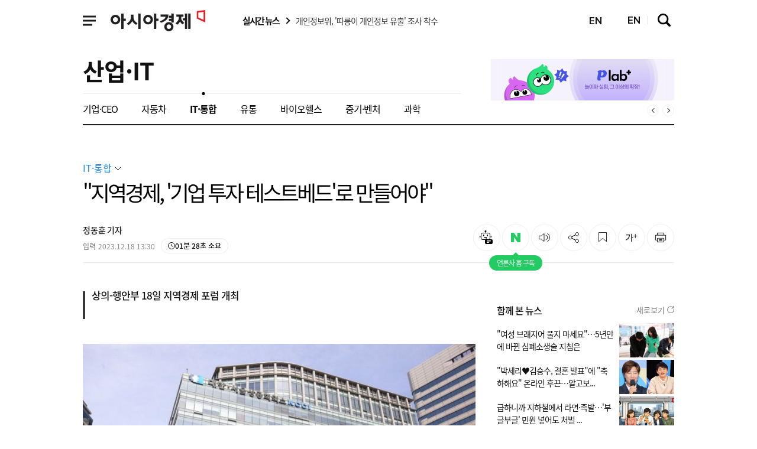

--- FILE ---
content_type: text/html; charset=utf-8
request_url: https://view.asiae.co.kr/article/2023121807531560139
body_size: 125475
content:
<!DOCTYPE html>
<html lang="ko">
<head>
<!--DCM_TITLE--><title>&quot;지역경제, '기업 투자 테스트베드'로 만들어야&quot; - 아시아경제</title><!--/DCM_TITLE-->
<meta charset="utf-8" />
<meta http-equiv="Content-Script-Type" content="text/javascript" />
<meta http-equiv="Content-Style-Type" content="text/css" />
<meta http-equiv="X-UA-Compatible" content="IE=edge" />
<meta http-equiv="Content-Type" content="text/html; charset=utf-8" />
<meta http-equiv="Expires" content="Mon, 18 Dec 2023 13:30:00 GMT" />
<meta name="referrer" content="unsafe-url" />
<meta name="viewport" content="width=device-width" />
<meta name="robots" content="All" />
<meta name="robots" content="index,follow" />
<meta name="robots" content="max-image-preview:large" />
<meta property="fb:app_id" content="105855619478324" />
<meta property="og:url" content="https://www.asiae.co.kr/article/2023121807531560139" />
<meta property="og:type" content="article" />
<meta property="og:title" content="&quot;지역경제, '기업 투자 테스트베드'로 만들어야&quot; - 아시아경제" />
<meta property="og:description" content="대한상공회의소는 12월 18일 서울대 시흥캠퍼스 컨벤션센터에서 행정안전부와 공동으로 ‘함께 만들어가는 지역경제, 기업과 정부의 역할’ 이라는 주제로 '2023 ..." />
<meta property="og:image" content="https://cphoto.asiae.co.kr/listimglink/1/2021033110521058504_1617155530.jpg" />
<meta property="og:image:alt" content="서울 중구 대한상공회의소./강진형 기자aymsdream@" />
<meta property="og:image:type" content="image/jpg" />
<meta property="og:site_name" content="아시아경제" />
<meta property="og:locale" content="ko_KR" />
<meta property="og:locale:alternate" content="en_US" />
<meta name="title" content="&quot;지역경제, '기업 투자 테스트베드'로 만들어야&quot; - 아시아경제" />
<meta name="description" content="대한상공회의소는 12월 18일 서울대 시흥캠퍼스 컨벤션센터에서 행정안전부와 공동으로 ‘함께 만들어가는 지역경제, 기업과 정부의 역할’ 이라는 주제로 '2023 ..." />
<meta name="keywords" content="육성,지역" />
<meta name="msvalidate.01" content="6BA948A1DBB30EE8C64BB7A1A83A6ECC" />
<meta name="google-site-verification" content="K7B_a7g-EZfyZCwhwDTmZo6EaVBCZHiqFXzItp-N710" />
<meta property="twitter:card" content="summary_large_image" />
<meta property="twitter:image" content="https://cphoto.asiae.co.kr/listimglink/1/2021033110521058504_1617155530.jpg" />
<meta name="twitter:card" content="summary_large_image" />
<meta name="twitter:site" content="@asiae_daily" />
<meta name="twitter:creator" content="@asiae_daily" />
<meta name="twitter:title" content="&quot;지역경제, '기업 투자 테스트베드'로 만들어야&quot; - 아시아경제" />
<meta name="twitter:description" content="대한상공회의소는 12월 18일 서울대 시흥캠퍼스 컨벤션센터에서 행정안전부와 공동으로 ‘함께 만들어가는 지역경제, 기업과 정부의 역할’ 이라는 주제로 '2023 ..." />
<meta name="twitter:image" content="https://cphoto.asiae.co.kr/listimglink/1/2021033110521058504_1617155530.jpg" />
<meta property="article:author" content="https://www.asiae.co.kr" />
<meta property="article:publisher" content="https://www.asiae.co.kr" />
<meta property="article:section" content="IT·통합" />
<meta property="article:published_time" content="2023-12-18T13:30:00+0900" />
<meta property="dable:author" content="정동훈" />
<meta property="dable:item_id" content="2023121807531560139" />
<link rel="amphtml" href="https://cm.asiae.co.kr/ampview.htm?no=2023121807531560139" />
<link rel="alternate" media="only screen and (max-width: 640px)" href="https://cm.asiae.co.kr/article/2023121807531560139" />

<link rel="shortcut icon" href="https://cwstatic.asiae.co.kr/icns/asiae.ico" type="image/x-ico" />
<link rel="image_src" href="https://cphoto.asiae.co.kr/listimglink/1/2021033110521058504_1617155530.jpg" />
<link rel="canonical" href="https://www.asiae.co.kr/article/2023121807531560139" />
<link rel="alternate" href="//www.asiae.co.kr/news/rss/asia_rss.htm" type="application/rss+xml" title="아시아경제 속보 [RSS]" />

<link rel="stylesheet" type="text/css" href="//cwcode.asiae.co.kr/asiae_v3/css/header_v3.css?20250224"/>
<link rel="stylesheet" type="text/css" href="//cwcode.asiae.co.kr/asiae_v3/css/footer_2025.css?20250224"/>
<link rel="stylesheet" type="text/css" href="//cwcode.asiae.co.kr/asiae_v3/font/font.css?20250224"/>
<link rel="stylesheet" type="text/css" href="//cwcode.asiae.co.kr/asiae_v3/css/swiper.min.css?20250224">
<link rel="stylesheet" type="text/css" href="//cwcode.asiae.co.kr/asiae_v3/css/service.css?20250224">
<link rel="stylesheet" type="text/css" href="//cwcode.asiae.co.kr/asiae_v3/css/common_v4.css?20250224"/>
<link rel="stylesheet" type="text/css" href="//cwcode.asiae.co.kr/asiae_v3/css/article_v2.css?20250224"/>
<link rel="stylesheet" type="text/css" href="//cwcode.asiae.co.kr/asiae_v2/css/news.css?20250224"/>

<script type="text/javascript" src="//cwcode.asiae.co.kr/asiae_v3/js/jquery-3.5.0.min.js?20250916"></script>
<script type="text/javascript" src="//cwcode.asiae.co.kr/asiae_v3/js/current-device.min.js?20250916"></script>
<script type="text/javascript" src="//cwcode.asiae.co.kr/asiae_v3/js/gnb_v2.js?20250916"></script>
<script type="text/javascript" src="//cwcode.asiae.co.kr/asiae_v3/js/swiper.min.js?20250916"></script>
<script type="text/javascript" src="//www.asiae.co.kr/js/asia_common.js?20250916"></script>
<script type="text/javascript" src="//www.asiae.co.kr/js/asia_header_sns.js?20250916"></script>
<script type="text/javascript" src="//cwcode.asiae.co.kr/asiae_v3/js/com.js?20250916"></script>
<script type="text/javascript" src="//cwcode.asiae.co.kr/asiae_v3/js/article.js?20250916"></script>
<script type="text/javascript" src="https://view.asiae.co.kr/js/asia_article_util_2018.js?20250916"></script>
<script type="text/javascript" src="https://view.asiae.co.kr/js/clipboard.js?20250916"></script>
<script type="text/javascript" src="https://view.asiae.co.kr/js/printURL.js?20250916"></script>
<script type="text/javascript" src="https://view.asiae.co.kr/js/view_common.js?20250916"></script>
<script type="text/javascript" src="/js/asia_fcm.js?20250916"></script>

<script type="application/ld+json">
{
	"@context": "https://schema.org",
	"@type": "WebSite",
	"@id": "https://www.asiae.co.kr",
	"url": "https://www.asiae.co.kr",
	"potentialAction": [{
		"@type": "SearchAction",
		"target": "https://www.asiae.co.kr/search/index.htm?kwd={keyword}",
		"query-input": {
			"@type": "PropertyValueSpecification",
			"valueRequired": true,
			"valueMaxlength": 50,
			"valueName": "keyword"
			}
	}]
}
</script>

<script type="application/ld+json">
{
	"@context": "https://schema.org",
	"@type": "NewsArticle",
	"@id": "https://www.asiae.co.kr/article/2023121807531560139",
	"mainEntityOfPage":{
	"@type":"WebPage",
	"@id":"https://www.asiae.co.kr/article/2023121807531560139"
	},
	"headline": "&quot;지역경제, '기업 투자 테스트베드'로 만들어야&quot; - 아시아경제",
	"image": {
		"@type": "ImageObject",
		"@id": "https://cphoto.asiae.co.kr/listimglink/1/2021033110521058504_1617155530.jpg",
		"url": "https://cphoto.asiae.co.kr/listimglink/1/2021033110521058504_1617155530.jpg",
		"height": 496,
		"width": 745	},
	"datePublished": "2023-12-18T13:30:00+09:00",
	"dateModified": "2023-12-18T13:30:00+09:00",
	"author": {
		"@type": "Person",
		"name": "정동훈 기자 hoon2@asiae.co.kr"
	},
	"publisher": {
		"@type": "Organization",
		"@id": "https://www.asiae.co.kr",
		"name": "아시아경제",
		"logo": {
			"@type": "ImageObject",
			"url" : "https://m.asiae.co.kr/amp/img/amplogo.JPG",
			"width" : 145

		},
		"sameAs":["https://www.facebook.com/asiaeconomy","https://twitter.com/asiae_daily"]
	},
	"description": "대한상공회의소는 12월 18일 서울대 시흥캠퍼스 컨벤션센터에서 행정안전부와 공동으로 ‘함께 만들어가는 지역경제, 기업과 정부의 역할’ 이라는 주제로 '2023 ..."
},
{
	"@context": "https://schema.org",
	"@type": "BreadcrumbList",
	"itemListElement":
	[
		{
			"@type": "ListItem",
			"position": 1,
			"name": "아시아경제",
			"item": "https://www.asiae.co.kr"
		}
		,{
			"@type": "ListItem",
			"position": 2,
			"name": "산업·IT",
			"item": "https://www.asiae.co.kr/list/industry-IT"
		}
		,{
			"@type": "ListItem",
			"position": 3,
			"name": "IT·통합",
			"item": "https://www.asiae.co.kr/list/IT"
		}
	]
}
</script>


<script type="text/javascript">
var UserAgent = navigator.userAgent;
if ( !UserAgent.match(/SHW-M380K/i) && (UserAgent.match(/iPhone|iPod|Android|Windows CE|BlackBerry|Symbian|Windows Phone|webOS|Opera Mini|Opera Mobi|POLARIS|IEMobile|lgtelecom|nokia|SonyEricsson/i) != null || UserAgent.match(/LG|SAMSUNG|Samsung/) != null ))
{
	var para = window.location.search;

	if(para==''){
		if(document.referrer)
			location.href = '//cm.asiae.co.kr'+'/article/'+'2023121807531560139'+'?aceRef='+encodeURIComponent(document.referrer);
		else
			location.href = '//cm.asiae.co.kr'+'/article/'+'2023121807531560139';
	}else{		
		const searchParams = new URLSearchParams(para);	

		let kakaoview='';
		let kakaoview_utm='';
		if(searchParams.has('kakao_from'))
		{	
			kakaoview='/kakaoview';
			kakaoview_utm='&utm_source=news.v.daum.net&utm_medium=kakaoview&utm_campaign='+'2023121807531560139';
		}

		if(document.referrer)
			location.href = '//cm.asiae.co.kr'+kakaoview+'/article/'+'2023121807531560139'+para+'&aceRef='+encodeURIComponent(document.referrer)+kakaoview_utm;
		else
			location.href = '//cm.asiae.co.kr'+kakaoview+'/article/'+'2023121807531560139'+para+kakaoview_utm;
	}
}
</script>

<script type="text/javascript">
document.domain = 'asiae.co.kr';
adURL = "https://a1.asiae.co.kr/RealMedia/ads/adstream_mjx.ads/www.asiae.co.kr/industry@x90,Right,Top1,Right1";
adURL = adURL.replace(/@/, "/1" + ((String)(Math.random())).substring (2, 11) + "@");
document.write ('<SCR' + 'IPT LANG' + 'UAGE="JAVAS' + 'CRIPT1.1" SRC="' + adURL + '"> </SCR' + 'IPT>');

//Dable 스크립트 시작 / 문의 support@dable.io
(function(d,a,b,l,e,_) {
d[b]=d[b]||function(){(d[b].q=d[b].q||[]).push(arguments)};e=a.createElement(l);
e.async=1;e.charset='utf-8';e.src='//static.dable.io/dist/plugin.min.js';
_=a.getElementsByTagName(l)[0];_.parentNode.insertBefore(e,_);
})(window,document,'dable','script');
dable('setService', 'asiae.co.kr');
dable('sendLogOnce');
//Dable 스크립트 종료 / 문의 support@dable.io

$(function(){
	gtag('event','25%', {
		'event_category': 'NTG article milestone',
		'event_label': "&quot;지역경제, '기업 투자 테스트베드'로 만들어야&quot; - 아시아경제",
		'event_value': 25 ,
		'non_interaction' : true
	});
	gtag('event','50%', {
		'event_category': 'NTG article milestone',
		'event_label': "&quot;지역경제, '기업 투자 테스트베드'로 만들어야&quot; - 아시아경제",
		'event_value': 50 ,
		'non_interaction' : true
	});
	gtag('event','75%', {
		'event_category': 'NTG article milestone',
		'event_label': "&quot;지역경제, '기업 투자 테스트베드'로 만들어야&quot; - 아시아경제",
		'event_value': 75 ,
		'non_interaction' : true
	});
	gtag('event','100%', {
		'event_category': 'NTG article milestone',
		'event_label': "&quot;지역경제, '기업 투자 테스트베드'로 만들어야&quot; - 아시아경제",
		'event_value': 100 ,
		'non_interaction' : true
	});

	$('.print_btn').printPage();

	/* 2021.02.22 : kmy 기사뷰이미지 마우스 오버시 원본 이미지버튼 추가(20240710:개발수정) */
	var figure_img = $('.img_figure');

	$(".article_photo .img_link").hover(function(){
		let nImgCnt = $('.img_link').index(this);
		$('.img_figure:eq('+nImgCnt+')').css('width','43px');
	}, function(){
		figure_img.css('width','0px');
	});

	figure_img.hover(function(){
		let nImgCnt = $('.img_figure').index(this);
		$('.img_figure:eq('+nImgCnt+')').css('width','43px');
	}, function(){
		$(this).css('width','0px');
	});
	/* 2021.02.22 : kmy 기사뷰이미지 마우스 오버시 원본 이미지버튼 추가(20240710:개발수정) */
});
</script>

<script async src="https://securepubads.g.doubleclick.net/tag/js/gpt.js"></script>
<script>
window.googletag = window.googletag || {cmd: []};
googletag.cmd.push(function() {
googletag.defineSlot('/38681064/Ko_Asiae_Article/Ko_Asiae_Article_Top', [[728, 90], [970, 90]], 'div-gpt-ad-1710722168128-0').addService(googletag.pubads());;
googletag.defineSlot('/38681064/Ko_Asiae_Article/Ko_Asiae_Article_AsideDA1', [300, 250], 'div-gpt-ad-1764307935711-0').addService(googletag.pubads());
googletag.pubads().enableSingleRequest();
googletag.pubads().collapseEmptyDivs();
googletag.pubads().setTargeting('page_type', 'article');
googletag.enableServices();
});
</script>
<script type="text/javascript" src="//www.asiae.co.kr/js/jquery.scrollBanner2023.js?20250916"></script>


<!-- Google Tag Manager -->
<script>(function(w,d,s,l,i){w[l]=w[l]||[];w[l].push({'gtm.start':
new Date().getTime(),event:'gtm.js'});var f=d.getElementsByTagName(s)[0],
j=d.createElement(s),dl=l!='dataLayer'?'&l='+l:'';j.async=true;j.src=
'https://www.googletagmanager.com/gtm.js?id='+i+dl;f.parentNode.insertBefore(j,f);
})(window,document,'script','dataLayer','GTM-TLG4KK6');</script>
<!-- End Google Tag Manager -->

</head>
<body class="pc is_fix_renewart" id="navMemns">

<!-- Google Tag Manager (noscript) -->
<noscript><iframe src="https://www.googletagmanager.com/ns.html?id=GTM-TLG4KK6"
height="0" width="0" style="display:none;visibility:hidden"></iframe></noscript>
<!-- End Google Tag Manager (noscript) -->

	<div id="skip_nav">
		<a href="#container">본문 바로가기</a>
	</div>
	<!-- bar_progress 추가 -->
	<div class="bar_progressCont" style="display:none;">
		<div class="bar_progress" style="width: 0%;">bar_progress</div>
	</div>
	<!--// bar_progress 추가 -->

	<div id="wrapper">

		<header id="header" class="header_n_ty02">
			<div class="inner">
				<section class="sec_l">
					<div class="logo">
						<a href="//www.asiae.co.kr" title="아시아경제" onclick="gtag('event', 'click', {'event_category' : 'gnb', 'event_label' : '로고'});">
							<strong>아시아경제</strong>
						</a>
					</div>

					
					<article class="nav_area">
						<nav class="header_nav">
							<button type="button" class="sitemap_btn btn_gnb" onclick="gtag('event', 'click', {'event_category' : 'gnb', 'event_label' : '햄버거'});">
								<i>
									<em>사이트맵메뉴 열기</em>
								</i>
							</button>
							<div class="scroll-wrap">
								<ul>
									<li>
										<a href="//www.asiae.co.kr/list/stock" title="증권" onclick="gtag('event', 'click', {'event_category' : 'gnb', 'event_label' : '증권'});">
											<strong>증권</strong>
										</a>
									</li>
									<li>
										<a href="//www.asiae.co.kr/list/economy" title="경제" onclick="gtag('event', 'click', {'event_category' : 'gnb', 'event_label' : '경제'});">
											<strong>경제</strong>
										</a>
									</li>
									<li>
										<a href="//www.asiae.co.kr/list/real-estate" title="부동산" onclick="gtag('event', 'click', {'event_category' : 'gnb', 'event_label' : '부동산'});">
											<strong>부동산</strong>
										</a>
									</li>
									<li>
										<a href="//www.asiae.co.kr/list/industry-IT" title="산업·IT" onclick="gtag('event', 'click', {'event_category' : 'gnb', 'event_label' : '산업·IT'});">
											<strong>산업·IT</strong>
										</a>
									</li>
									<li>
										<a href="//www.asiae.co.kr/list/politics" title="정치" onclick="gtag('event', 'click', {'event_category' : 'gnb', 'event_label' : '정치'});">
											<strong>정치</strong>
										</a>
									</li>
									<li>
										<a href="//www.asiae.co.kr/list/society" title="사회" onclick="gtag('event', 'click', {'event_category' : 'gnb', 'event_label' : '사회'});">
											<strong>사회</strong>
										</a>
									</li>
									<li>
										<a href="//www.asiae.co.kr/list/world" title="국제" onclick="gtag('event', 'click', {'event_category' : 'gnb', 'event_label' : '국제'});">
											<strong>국제</strong>
										</a>
									</li>
									<li>
										<a href="//www.asiae.co.kr/list/life" title="문화·라이프" onclick="gtag('event', 'click', {'event_category' : 'gnb', 'event_label' : '문화·라이프'});">
											<strong>문화·라이프</strong>
										</a>
									</li>
									<li>
										<a href="//www.asiae.co.kr/list/opinion" title="오피니언" onclick="gtag('event', 'click', {'event_category' : 'gnb', 'event_label' : '오피니언'});">
											<strong>오피니언</strong>
										</a>
									</li>
									<li>
										<a href="//www.asiae.co.kr/list/nationwide" title="전국" onclick="gtag('event', 'click', {'event_category' : 'gnb', 'event_label' : '전국'});">
											<strong>전국</strong>
										</a>
									</li>
								</ul>
									<ul class="news_menu">
		<li>
			<a href="//www.asiae.co.kr/list/visual-news" title="Visual-News" onclick="gtag('event', 'click', {'event_category' : 'gnb', 'event_label' : 'visualnews'});">
				<strong>Visual-News</strong>
			</a>
		</li>
	</ul>
							</div>
						</nav>
					</article>
				</section>

				<!-- 실시간뉴스 -->
				<dl class="real_news">
					<dt>
						<a href="//www.asiae.co.kr/realtime/" title="실시간뉴스 바로가기">
							실시간 뉴스
						</a>
					</dt>
					<dd class="roll_box swiper-container">
						<ul class="swiper-wrapper">
							<li class="swiper-slide">
								<a href="//www.asiae.co.kr/article/2026013021423363407" title="개인정보위, '따릉이 개인정보 유출' 조사 착수">
									<span>개인정보위, '따릉이 개인정보 유출' 조사 착수</span>
								</a>
							</li>
							<li class="swiper-slide">
								<a href="//www.asiae.co.kr/article/2026013021081332679" title="&quot;조상 묘에 누군가 굵은소금 뿌려 놨다&quot;…옥천서 경찰 수사">
									<span>&quot;조상 묘에 누군가 굵은소금 뿌려 놨다&quot;…옥천서 경찰 수사</span>
								</a>
							</li>
							<li class="swiper-slide">
								<a href="//www.asiae.co.kr/article/2026013021384558663" title="김민석 총리, 색동원 성적학대사건 '범부처 TF' 구성 긴급지시">
									<span>김민석 총리, 색동원 성적학대사건 '범부처 TF' 구성 긴급지시</span>
								</a>
							</li>
							<li class="swiper-slide">
								<a href="//www.asiae.co.kr/article/2026013021320851573" title="유로존 지난해 경제 1.5% 성장…예상치 상회">
									<span>유로존 지난해 경제 1.5% 성장…예상치 상회</span>
								</a>
							</li>
							<li class="swiper-slide">
								<a href="//www.asiae.co.kr/article/2026013021202937681" title="美 트럼프, &quot;연준 의장에 케빈 워시가 적임자&quot;">
									<span>美 트럼프, &quot;연준 의장에 케빈 워시가 적임자&quot;</span>
								</a>
							</li>
							<li class="swiper-slide">
								<a href="//www.asiae.co.kr/article/2026013021271944983" title="미래 에너지 나주 '인공태양 연구시설'…과기부 '예타' 선정">
									<span>미래 에너지 나주 '인공태양 연구시설'…과기부 '예타' 선정</span>
								</a>
							</li>
							<li class="swiper-slide">
								<a href="//www.asiae.co.kr/article/2026013018184659719" title="여수서 열린 광주전남 통합 상생토크…동부권 균형발전 논의">
									<span>여수서 열린 광주전남 통합 상생토크…동부권 균형발전 논의</span>
								</a>
							</li>
							<li class="swiper-slide">
								<a href="//www.asiae.co.kr/article/2026013020111008450" title="&quot;7200원짜리 '두쫀롤' 5만원에 팔아요&quot;…6배 되팔이까지 등장">
									<span>&quot;7200원짜리 '두쫀롤' 5만원에 팔아요&quot;…6배 되팔이까지 등장</span>
								</a>
							</li>
							<li class="swiper-slide">
								<a href="//www.asiae.co.kr/article/2026013020315127861" title="효성 영업익 77.7% ↑…효성中 '역대 최대 실적' 경신">
									<span>효성 영업익 77.7% ↑…효성中 '역대 최대 실적' 경신</span>
								</a>
							</li>
							<li class="swiper-slide">
								<a href="//www.asiae.co.kr/article/2026013020203416446" title="李대통령, 베트남 당서기장과 통화…&quot;원전·고속철·신도시 개발 등 협력 추진&quot;">
									<span>李대통령, 베트남 당서기장과 통화…&quot;원전·고속철·신도시 개발 등 협력 추진&quot;</span>
								</a>
							</li>
						</ul>
					</dd>
				</dl>
				<!--// 실시간뉴스 -->
				<div class="scont_tit">
					<a href="//www.asiae.co.kr/list/industry-IT" title="산업·IT" onclick="gtag('event', 'click', {'event_category' : 'V_플로팅바', 'event_label' : '섹션'});">
						<strong>산업·IT</strong>
					</a>
					<p>"지역경제, '기업 투자 테스트베드'로 만들어야"</p>
				</div>
				<section class="sec_r">
					<article class="utile_w">
						<p class="today">2026년 01월 30일(금)</p>
						<ul class="utile_menu" style="display:none" ><!-- 로그인했을 시 mem_user클래스 추가 -->
							<li>
								<a href="javascript:;" class="main_login" title="로그인/회원가입" onclick="LoginPageJump_n();gtag('event', 'click', {'event_category' : 'gnb', 'event_label' : '로그인'});">로그인 / 회원가입</a>
							</li>
							<li class="user"><!-- 소셜 로그인별 아이콘 노출위한 클래스 추가 -->
							<!-- sns_asiae : 아시아경제, sns_naver : 네이버, sns_kko : 카카오, sns_facebook : 페이스북, sns_google : 구글 -->
								<a href="https://user.asiae.co.kr/mypage/" title="마이페이지로 이동하기">
									<!-- 2023.01.10 : 아이콘노출영역 부분 -->
									<i>
										<em>소셜 아이콘영역</em>
									</i>
									<!--// 2023.01.10 : 아이콘노출영역 부분 -->

									<strong>
										<span id="myNick"></span>님
									</strong>
								</a>
							</li>
							<!--// 로그인후 유저이름 추가 -->
						</ul>
					</article>

					<a href="//www.asiae.co.kr/en/article/2023121807531560139" class="lang_btn" onclick="gtag('event', 'click', {'event_category' : 'gnb', 'event_label' : 'en언어버튼'});"> <i class="icon"></i>EN </a>

					<article class="gnb_me">
						<a href="//www.asiae.co.kr/en/article/2023121807531560139" class="lang_btn" onclick="gtag('event', 'click', {'event_category' : 'gnb', 'event_label' : 'en언어버튼'});"> <i class="icon"></i>EN </a>

												<a href="javascript:;" class="btn_search" title="검색창 열기" onclick="gtag('event', 'click', {'event_category' : 'gnb', 'event_label' : '검색'});">
							<i><em>검색창 열기</em></i>
						</a>
											</article>
				</section>
			</div>

			<!-- anb -->
			<aside class="anb">
				<div class="anb_inner"><!-- 2023.06.27 : 영역추가 div 추가부분 -->
				<section class="hd_bx">
					<a href="//www.asiae.co.kr" title="아시아경제" onclick="gtag('event', 'click', {'event_category' : 'gnb', 'event_label' : '로고'})">
						<strong>
							<em>아시아경제</em>
						</strong>
					</a>

					<article>
						<a href="javascript:;" class="btn_search" title="검색창 열기" onclick="gtag('event', 'click', {'event_category' : 'gnb', 'event_label' : '검색'});">
							<i>
								<em>검색창 열기</em>
							</i>
						</a>

						<button type="button" class="btn_gnb">
							<i>
								<em>닫기버튼</em>
							</i>
						</button>
					</article>
				</section>

				<!-- 전체메뉴 영역 -->
				<section class="service-list__wrapper">
					<div class="service-list__login">
						<div class="member_login"><!-- 로그인전 mem_login 클래스로, 로그인 후 mem_user 클래스로 변경 -->
							<a href="javascript:;" title="로그인/회원가입" class="btn_logjoin" onclick="gtag('event', 'click', {'event_category' : 'LNB', 'event_label' : '로그인'});LoginPageJump_n();">
								<span>로그인 / 회원가입</span>
							</a>
							<a href="https://user.asiae.co.kr/mypage/" title="마이페이지" class="user"><!-- 2023.01.11 : 소셜로그인 아이콘용 추가 -->
								<i>
									<em>소셜 아이콘영역</em>
								</i>
								<strong>
									<span id="myNick_m"></span>
									<em>님</em>
								</strong>
							</a>
							<a href="//www.asiae.co.kr/en/article/2023121807531560139" class="lang_btn" onclick="gtag('event', 'click', {'event_category' : 'LNB', 'event_label' : 'en언어버튼'});"> <i class="icon"></i>EN </a>
						</div>
					</div>


					<nav class="service-list">

						<!-- S: 250617 홍보영역 : 추가 ("사이트맵 페이지 본문" 제외하고 모든 전체메뉴 모듈에 추가) -->
						<div class="service-list__bx service-list__bx--rolling">
							<div class="bx bx--rolling">
							<h4>추천 서비스</h4>
							<div class="carousel">
								<div class="carousel-inner">

								<a class="item" href="https://www.youtube.com/channel/UCswHl6Hq9rNApoM4W7sDHpg" target="_blank" title="전문가가 분석한 요즘 이슈" onclick="gtag('event', 'click', {'event_category' : 'LNB', 'event_label' : '추천_AK라디오'});">
									<img class="icon" src="//cwstatic.asiae.co.kr/asiae_v3/service/recomm-akradio.svg" />
									<p>전문가가 분석한<strong> 요즘 이슈</strong></p>
									<svg xmlns="http://www.w3.org/2000/svg" width="7" height="12" viewBox="0 0 7 12" fill="none">
									<path d="M1 1L6 6L1 11" stroke="#595959" />
									</svg>
								</a>
								<a class="item" href="https://pocket.asiae.co.kr" target="_blank" title="지식 UP! 용어·퀴즈 총집합" onclick="gtag('event', 'click', {'event_category' : 'LNB', 'event_label' : '추천_지식포켓'});">
									<img class="icon" src="//cwstatic.asiae.co.kr/asiae_v3/service/recomm-pocket.svg" />
									<p><strong>지식 UP!</strong>&nbsp; 용어·퀴즈 총집합 </p>
									<svg xmlns="http://www.w3.org/2000/svg" width="7" height="12" viewBox="0 0 7 12" fill="none">
									<path d="M1 1L6 6L1 11" stroke="#595959" />
									</svg>
								</a>
								<a class="item" href="https://www.asiae.co.kr/plabplus/" target="_blank" title="새창열기" onclick="gtag('event', 'click', {'event_category' : 'LNB', 'event_label' : '추천_플랩플러스'});">
									<svg class="icon" width="50" height="50" viewBox="0 0 50 50" fill="none" xmlns="http://www.w3.org/2000/svg">
									<g clip-path="url(#clip0_238_405)">
										<path d="M27.8193 5.66113C28.042 5.80382 28.3228 6.0158 28.5723 6.29785C29.0586 6.84794 29.4358 7.66433 29.001 8.84668L28.8008 9.38965L29.3672 9.50879L29.4697 9.01953L29.3682 9.50879H29.3691L29.3711 9.50977L29.3857 9.5127C29.3934 9.51406 29.4029 9.51515 29.4131 9.5166C29.4337 9.51953 29.46 9.52236 29.4902 9.52441C29.5506 9.5285 29.6298 9.52901 29.7236 9.51953C29.9132 9.50035 30.1586 9.44024 30.4307 9.29004C30.9226 9.01838 31.452 8.47956 31.9102 7.46973C32.0022 7.501 32.1116 7.54432 32.2314 7.60547C32.5604 7.77332 32.9417 8.04379 33.2646 8.41797C33.8897 9.14221 34.3295 10.2831 33.6787 11.9453L33.5215 12.3477L33.8965 12.5615C39.0357 15.5022 42.5 21.0526 42.5 27.416C42.4997 36.8516 34.8845 44.5 25.5 44.5C16.1155 44.5 8.50026 36.8516 8.5 27.416C8.5 20.2009 12.9499 14.0346 19.2402 11.5264L19.2393 11.5225C21.8875 10.4985 25.4921 9.05354 27.8193 5.66113ZM29.5596 8.52637L29.5576 8.52734C29.5564 8.52726 29.5554 8.52643 29.5547 8.52637C29.5557 8.52652 29.5574 8.526 29.5596 8.52637Z" fill="#2CDF7F" stroke="black" />
										<path d="M26.1552 17.4168C26.0991 17.4076 26.0446 17.3838 25.9977 17.3442C25.8594 17.2279 25.8418 17.0216 25.9585 16.8834C26.4399 16.3119 27.1261 15.9741 27.8916 15.9314C28.6495 15.8891 29.3954 16.1427 29.9916 16.6452C30.1299 16.7614 30.1475 16.9677 30.0308 17.106C29.9146 17.2439 29.7082 17.2619 29.5699 17.1452C29.1015 16.7507 28.5186 16.5516 27.9279 16.5844C27.3443 16.6167 26.8227 16.8726 26.4586 17.3046C26.3815 17.3959 26.2654 17.4345 26.1553 17.4164L26.1552 17.4168Z" fill="black" />
										<path d="M19.1345 21.7198C18.9904 21.6962 18.8752 21.5779 18.862 21.4258C18.6781 19.3489 20.1294 17.5177 22.0965 17.3435C22.2764 17.3278 22.4353 17.4603 22.4514 17.6402C22.4674 17.8201 22.3345 17.979 22.1546 17.995C20.5464 18.1374 19.3618 19.6507 19.514 21.3682C19.53 21.5481 19.3971 21.7069 19.2172 21.723C19.189 21.7254 19.1619 21.7243 19.1353 21.7199L19.1345 21.7198Z" fill="black" />
										<path d="M32.5498 19.8199C29.1495 19.4096 26.0406 21.6393 25.2727 24.896C24.4118 24.1361 23.3204 23.6196 22.0945 23.4716C18.8758 23.0836 15.9513 25.378 15.5628 28.5971C15.1748 31.8159 17.4696 34.74 20.6883 35.1284C23.5341 35.4719 26.1485 33.717 26.9845 31.0811C28.0085 32.1325 29.3837 32.8551 30.9541 33.0445C34.6059 33.4849 37.9235 30.8818 38.3644 27.2297C38.8047 23.5779 36.2011 20.2606 32.5494 19.8198L32.5498 19.8199Z" fill="white" />
										<path d="M20.3845 35.4154C18.8056 35.1566 17.4045 34.3084 16.4397 33.0273C15.4722 31.7424 15.0456 30.1552 15.2383 28.558C15.6478 25.165 18.7411 22.7376 22.1337 23.1471C22.2218 23.1578 22.3105 23.1703 22.3976 23.1846C23.377 23.3451 24.2982 23.7372 25.0897 24.3267C26.0888 21.1431 29.224 19.0892 32.589 19.4949C32.6885 19.5071 32.7889 19.5211 32.8874 19.5372C34.6676 19.829 36.2469 20.7851 37.3344 22.2296C38.4254 23.6785 38.9063 25.4677 38.6894 27.2684C38.2281 31.0937 34.7407 33.8301 30.9155 33.3688C30.8164 33.3567 30.7159 33.3427 30.6175 33.3266C29.3057 33.1115 28.1066 32.5397 27.1211 31.6632C26.0725 34.2136 23.4309 35.7884 20.6496 35.453C20.5615 35.4423 20.4724 35.4298 20.3849 35.4154L20.3845 35.4154ZM22.2918 23.83C22.2135 23.8172 22.1342 23.8058 22.0554 23.7962C19.0207 23.4301 16.254 25.6011 15.8878 28.6363C15.5309 31.5942 17.5527 34.2884 20.4907 34.77C20.5689 34.7828 20.6491 34.7943 20.7278 34.8039C23.3694 35.1226 25.8697 33.5155 26.6734 30.9825L26.8387 30.462L27.2195 30.8529C28.1705 31.829 29.382 32.4613 30.7237 32.6812C30.8129 32.6958 30.904 32.7087 30.9941 32.7197C34.461 33.138 37.6219 30.6575 38.0402 27.1906C38.4479 23.8114 36.1381 20.7337 32.7818 20.1835C32.6923 20.1688 32.6012 20.156 32.5111 20.1449C29.3061 19.7583 26.3311 21.8331 25.5913 24.9715L25.466 25.5031L25.0568 25.1415C24.2759 24.4522 23.32 23.9989 22.2925 23.8305L22.2918 23.83Z" fill="black" />
										<path d="M31.2377 20.6172L32.6541 24.0307L29.6331 21.903C28.8143 23.0666 28.7093 24.65 29.4932 25.9454C30.5503 27.6915 32.8217 28.249 34.5679 27.1914C36.3136 26.1346 36.8724 23.863 35.8152 22.1173C34.8558 20.5326 32.8964 19.9268 31.2376 20.6176L31.2377 20.6172Z" fill="black" />
										<path d="M22.0692 24.7611L23.0981 27.2404L20.9038 25.6947C20.3092 26.5397 20.2328 27.6903 20.8023 28.6312C21.5703 29.8995 23.2201 30.3046 24.4884 29.5366C25.7563 28.7689 26.1622 27.1188 25.3945 25.8509C24.6976 24.6999 23.2743 24.2599 22.0695 24.7616L22.0692 24.7611Z" fill="black" />
									</g>
									<defs>
										<clipPath id="clip0_238_405">
											<rect width="36" height="40" fill="white" transform="translate(8 5)" />
										</clipPath>
									</defs>
									</svg>

									<p>생각을 넓히는 실험실, <strong>플랩+</strong></p>
									<svg xmlns="http://www.w3.org/2000/svg" width="7" height="12" viewBox="0 0 7 12" fill="none">
									<path d="M1 1L6 6L1 11" stroke="#595959" />
									</svg>
								</a>								
								</div>
							</div>
							</div>
							<script>
							const carouselInner = document.querySelector('.bx--rolling .carousel-inner');
							const items = document.querySelectorAll('.bx--rolling .carousel-inner .item');
							let currentIndex = 0;

							const firstClone = items[0].cloneNode(true);
							carouselInner.appendChild(firstClone);

							const itemHeight = 60;
							const totalItems = items.length;

							function moveCarousel() {
								currentIndex++;
								carouselInner.style.transform = `translateY(-${itemHeight * currentIndex}px)`;

								if (currentIndex === totalItems) {
								setTimeout(() => {
									carouselInner.style.transition = 'none';
									carouselInner.style.transform = 'translateY(0)';
									currentIndex = 0;
									setTimeout(() => {
									carouselInner.style.transition = 'transform 0.6s ease-in-out';
									}, 50);
								}, 700);
								}
							}
							setInterval(moveCarousel, 3000);
							</script>
						</div>
						<!-- E: 250617 홍보영역 : 추가 ("사이트맵 페이지 본문" 제외하고 모든 전체메뉴 모듈에 추가) -->

						<div class="service-list__bx service-list__bx--news">
							<h3 class="sr-only">뉴스</h3>
							<div class="bx bx--news">
								<h4>뉴스</h4>
								<ul>
									<li><a href="//www.asiae.co.kr/list/stock">증권</a></li>
									<li><a href="//www.asiae.co.kr/list/economy">경제</a></li>
									<li><a href="//www.asiae.co.kr/list/real-estate">부동산</a></li>
									<li><a href="//www.asiae.co.kr/list/industry-IT">산업·IT</a></li>
									<li><a href="//www.asiae.co.kr/list/politics">정치</a></li>
									<li><a href="//www.asiae.co.kr/list/society">사회</a></li>
									<li><a href="//www.asiae.co.kr/list/world">국제</a></li>
									<li><a href="//www.asiae.co.kr/list/life">문화·라이프</a></li>
									<li><a href="//www.asiae.co.kr/list/opinion">오피니언</a></li>
									<li><a href="//www.asiae.co.kr/list/world-column">해외칼럼</a></li>
									<li><a href="//www.asiae.co.kr/list/golf">골프</a></li>
									<li><a href="//www.asiae.co.kr/list/entertainment-sports">연예·스포츠</a></li>
									<li><a href="//www.asiae.co.kr/list/photonews">포토뉴스</a></li>
									<li><a href="//www.asiae.co.kr/list/nationwide">전국</a></li>
								</ul>
							</div>

							<div class="bx bx--special">
								<h4>스페셜</h4>
								<ul>
									<li><a href="//www.asiae.co.kr/list/in-depth-issues">기획·이슈</a></li>
									<li><a href="//www.asiae.co.kr/list/series">연재</a></li>
									<li><a href="//www.asiae.co.kr/list/premium-contents">프리미엄 콘텐츠</a></li>
									<li><a href="//www.asiae.co.kr/economic_law/">경제법률 완전정복</a></li>
									<li><a href="//www.asiae.co.kr/list/lawtimes" style="color: #cc9e27">법률소식</a></li>
									<li><a href="//www.asiae.co.kr/list/visual-news" style="color: #794dff">Visual-News</a></li>
								</ul>
							</div>

							<div class="bx bx--insight">
								<h4>인사이트</h4>
								<ul>
									<li><a href="//www.asiae.co.kr/realtime/">실시간 뉴스</a></li>
									<li><a href="//www.asiae.co.kr/papernews/">오디오페이퍼</a></li>
									<li><a href="//www.asiae.co.kr/ranking/">많이 본 뉴스</a></li>
									<li><a href="//www.asiae.co.kr/newsletter/">뉴스레터</a></li>
									<li><a href="//www.asiae.co.kr/stock-market/">전 종목 시세</a></li>
									<li><a href="//www.asiae.co.kr/plabplus/">플랩+</a></li>
								</ul>

								<!-- S: 250617 홍보영역 : 추가 ("사이트맵 페이지 본문" 제외하고 모든 전체메뉴 모듈에 추가) -->
								<!-- 홍보모듈 -->
								<article class="service-list__banner">
									<div class="swiper swiper-container">
										<div class="swiper-wrapper">
											<div class="swiper-slide item" style="background:#F5F2FC;">
												<a class="link" href="https://www.asiae.co.kr/plabplus" target="_blank" title="놀이와 실험, 그 이상의 확장!" onclick="gtag('event', 'click', {'event_category' : '전체메뉴', 'event_label' : '플랩플러스'});">
												<!-- 570*180 -->
												<img src="https://cwcontent.asiae.co.kr/amgimagelink/98/2025120210184443956A.jpg" alt="놀이와 실험, 그 이상의 확장!" />
												</a>
											</div>
											<div class="swiper-slide item" style="background:#e4edff;">
												<a class="link" href="https://pocket.asiae.co.kr/" target="_blank" title="하루에 하나씩 챙기는 시사용어" onclick="gtag('event', 'click', {'event_category' : '전체메뉴', 'event_label' : '지식포켓'});">
												<!-- 570*180 -->
												<img src="https://cwcontent.asiae.co.kr/amgimagelink/98/2025080511102387580A.jpg" alt="하루에 하나씩 챙기는 시사용어" />
												</a>
											</div>
											<div class="swiper-slide item" style="background:#f3ffd3;">
												<a class="link" href="https://www.asiae.co.kr/newsletter-list/3minbrief" target="" title="바쁜 일상 속 필요한 뉴스만 쏙!" onclick="gtag('event', 'click', {'event_category' : '전체메뉴', 'event_label' : '3분 브리프'});">
												<!-- 570*180 -->
												<img src="https://cwstatic.asiae.co.kr/asiae_v3/service/banner-breif.webp" alt="바쁜 일상 속 필요한 뉴스만 쏙!" />
												</a>
											</div>
										</div>
										<div class="swiper-pagination"></div>
									</div>
								</article>

								<script>
								if ($('.service-list__banner .swiper-container .item').length > 1) {
									const serviceRollingSwiper = new Swiper('.service-list__banner .swiper-container', {
										slidesPerView: 1,
										loop: true,
										resizeObserver: true,
										pagination: {
											clickable: true,
											el: '.service-list__banner .swiper-pagination',
										},
										autoplay: {
											delay: 3000,
											disableOnInteraction: false,
										},
									});
									$('.btn_gnb').on('click', function () {
										setTimeout(() => {
											serviceRollingSwiper.update(); //250630-1 수정
											serviceRollingSwiper.slideTo(1,0,true)//첫번째슬라이드로 이동
										}, 10);
									});
								}
								</script>
								<!-- E: 250617 홍보영역 : 추가 ("사이트맵 페이지 본문" 제외하고 모든 전체메뉴 모듈에 추가) -->
							</div>
						</div>

						<div class="service-list__bx service-list__bx--util">
							<h3 class="sr-only">아시아경제 서비스</h3>
							<div class="bx bx--service">
								<a href="//www.asiae.co.kr/fortune/" class="link link--fortune"> <i class="ico"></i> 운세 </a>
								<a href="https://military.asiae.co.kr" data-murl="https://military.asiae.co.kr#callappbrowser" class="link link--defence"> <i class="ico"></i> 양낙규의 디펜스클럽 </a>
								<a href="https://core.asiae.co.kr" data-murl="https://core.asiae.co.kr#callappbrowser" class="link link--core"> <i class="ico"></i> 아시아경제CORE </a>
							</div>
							<div class="bx bx--links">
								<a href="//www.asiae.co.kr/list/inform" class="link"> 알립니다 </a>
								<a href="https://e.asiae.co.kr/ak-edu/" class="link" target="_blank"> 아시아경제 교육센터 </a>
								<a href="https://e.asiae.co.kr" class="link" target="_blank"> E아시아경제 </a>
							</div>
							<div class="bx bx--sns">
								<a href="https://www.youtube.com/channel/UCswHl6Hq9rNApoM4W7sDHpg" class="link link--youtube" target="_blank" title="유튜브 바로가기">
									<i class="ico"></i>
								</a>
								<a href="https://www.instagram.com/asiae_instar/" class="link link--instagram" target="_blank" title="인스타그램 바로가기">
									<i class="ico"></i>
								</a>
								<a href="https://x.com/asiae_daily?ref_src=twsrc%5Egoogle%7Ctwcamp%5Eserp%7Ctwgr%5Eauthor&prefetchTimestamp=1728959180353&mx=2" class="link link--x" target="_blank" title="X(트위터) 바로가기">
									<i class="ico"></i>
								</a>
								<a href="https://media.naver.com/channel/promotion?oid=277" class="link link--naver" target="_blank" title="네이버 바로가기">
									<i class="ico"></i>
								</a>
								<a href="https://blog.naver.com/amg_asiae" class="link link--blog" target="_blank" title="네이버블로그 바로가기">
									<i class="ico"></i>
								</a>
							</div>
						</div>
					</nav>
 				</section>
				<!--// 전체메뉴 영역 -->
				</div><!-- 2023.06.27 : 영역추가 div닫기부분 -->
			</aside>
			<!-- anb -->

			<!-- 검색영역 -->

			<div class="search_wrap">
								<div class="layout">
					<form name="searchForm" method="post" onsubmit="javascript:return checkSearchSubmit(this); this.blur();">
						<input type="hidden" name="udt" value="1">
						<fieldset class="sch_form">
							<legend>
								검색영역
							</legend>

							<div class="input_box">
								<label for="sear">뉴스검색</label>
								<input type="text" name="sn" id="search1" autocomplete="off" placeholder="검색어를 입력해주세요" onkeydown="javascript:if(event.keyCode==13){searchFormSubmit();return false;}"/>
								<button type="button" class="btn remove_val">
									<i>
										<em>삭제아이콘</em>
									</i>
								</button>
								<button type="button" class="btn btn_ic" onclick="searchFormSubmit();gtag('event', 'click', {'event_category' : 'gnb', 'event_label' : '검색'});">
									<i>
										<em>검색아이콘</em>
									</i>
								</button>
							</div>
						</fieldset>
					</form>
				</div>
			</div>

			<script type="text/javascript">
			function checkSearchSubmit(obj)
			{
				if( obj.sn.value && obj.sn.value != '뉴스검색' )
				{
					return true;
				}
				else
				{
					alert('검색어를 입력하세요.');
					return false;
				}
			}

			function searchFormSubmit()
			{
				var searchKeyword = $('#search1').val();
				const kwEncoded = encodeURIComponent(searchKeyword);
				document.searchForm.action = '//www.asiae.co.kr/search/index.htm?keyword='+kwEncoded;
				document.searchForm.submit();
			}
			</script>
			<!--// 검색영역 --> 
		</header>

		<div class="dim_ly">
			<em>Dim영역</em>
		</div>
		<script type="text/javascript">
function saveRefCookie(ref) {
	var spath = '/';
	var domain ='.asiae.co.kr';
	var name='aceRef';
	document.cookie = name+'='+escape(ref)+';'+';expires=0;path='+spath+';domain='+domain;
}

var curPage = document.location.href;
curPage = curPage.slice(7);
var arr = curPage.split("/");
curPage = arr[0];

if(document.referrer) {
	SetCookie("aceRef", document.referrer, 0, "/", ".asiae.co.kr" );
}
else {
	SetCookie("aceRef", "", 0, "/", ".asiae.co.kr" );
}

</script>


		<main id="container" class="container">
			<!-- wing_left -->
			<div class="wing_left" id="wing_left" style="display:none;">
				<script type="text/javascript" src="https://a1.asiae.co.kr/RealMedia/ads/adstream_jx.ads/www.asiae.co.kr/industry@x01"></script>
			</div>
			<!--// wing_left -->

			<!-- wing_right -->
			<div class="wing_right" id="wing_right" style="display:none;">
				<script type="text/javascript" src="https://a1.asiae.co.kr/RealMedia/ads/adstream_jx.ads/www.asiae.co.kr/industry@x02"></script>
			</div>
			<!--// wing_right -->
			<div class="contents">
				<header class="sec_header">
					<div class="h_wr">
						<div class="h_area">
							<dl>
								<dt>
									<a href="//www.asiae.co.kr/list/industry-IT" title="산업·IT" >산업·IT</a>									
								</dt>
								
								<dd>
									<nav class="sub_nav">
										<ul class="nav_l">
											<li class="">
												<strong>
													<a href="//www.asiae.co.kr/list/enterprise-CEO" title="기업·CEO">기업·CEO</a>
												</strong>
											</li>
											<li class="">
												<strong>
													<a href="//www.asiae.co.kr/list/automobile" title="자동차">자동차</a>
												</strong>
											</li>
											<li class="is_on ">
												<strong>
													<a href="//www.asiae.co.kr/list/IT" title="IT·통합">IT·통합</a>
												</strong>
											</li>
											<li class="">
												<strong>
													<a href="//www.asiae.co.kr/list/distribution" title="유통">유통</a>
												</strong>
											</li>
											<li class="">
												<strong>
													<a href="//www.asiae.co.kr/list/bio-health" title="바이오헬스">바이오헬스</a>
												</strong>
											</li>
											<li class="">
												<strong>
													<a href="//www.asiae.co.kr/list/smb-venture" title="중기·벤처">중기·벤처</a>
												</strong>
											</li>
											<li class="">
												<strong>
													<a href="//www.asiae.co.kr/list/science" title="과학">과학</a>
												</strong>
											</li>

										</ul>
									</nav>
								</dd>
							</dl>
						</div>
						<!-- inside -->
						<div class="inside_b">
							<div class="swiper-container">
								<div class="swiper-wrapper">

									<div class="swiper-slide inside_ban01"  onclick="gtag('event', 'click', {'event_category' : '뷰_인사이드배너', 'event_label' : '플랩플러스'});" style="background-color:#F5F2FC;">
										<a href="https://www.asiae.co.kr/plabplus" title="플랩&#43;" target="">
											<figure>
												<img loading="lazy" src="https://cwcontent.asiae.co.kr/amgimagelink/98/2025120210230874823A.jpg" alt="플랩&#43;" />
											</figure>
										</a>
									</div>

									<div class="swiper-slide inside_ban02"  onclick="gtag('event', 'click', {'event_category' : '뷰_인사이드배너', 'event_label' : '지식포켓'});" style="background-color:#141518;">
										<a href="https://pocket.asiae.co.kr/" title="지식포켓" target="_blank">
											<figure>
												<img loading="lazy" src="https://cwcontent.asiae.co.kr/amgimagelink/98/2025080513472467777A.jpg" alt="지식포켓" />
											</figure>
										</a>
									</div>

									<div class="swiper-slide inside_ban03"  onclick="gtag('event', 'click', {'event_category' : '뷰_인사이드배너', 'event_label' : 'AK라디오'});" style="background-color:#F1F0FE;">
										<a href="https://www.youtube.com/channel/UCswHl6Hq9rNApoM4W7sDHpg" title="소종섭의 시사쇼" target="_blank">
											<figure>
												<img loading="lazy" src="https://cwcontent.asiae.co.kr/amgimagelink/98/2025081213143427148A.jpg" alt="소종섭의 시사쇼" />
											</figure>
										</a>
									</div>
								</div>
							</div>

							<div class="swiper_btn_wrap">
								<button id="inside_prev" class="arrow swiper-button-prev">
									<span class="sr-only">이전</span>
								</button>
								<button id="inside_next" class="arrow swiper-button-next">
									<span class="sr-only">다음</span>
								</button>
							</div>
						</div>
						<!--// inside -->
					</div>
				</header>

				<section class="sub_inner" id="summarynews_popup">



				<!-- 뷰 top 광고 -->
								<!-- 광고영역1 -->
				<div class="news_view_ad">
					<div  class="top_ad">
						<!-- /38681064/Asiae_Article -->
						<div id="div-gpt-ad-1710722168128-0" style="min-width: 728px; min-height: 90px;">
						  <script>googletag.cmd.push(function() { googletag.display('div-gpt-ad-1710722168128-0'); });</script>
						</div>
					</div>
				</div>
				<!--// 광고영역1 -->
				<!-- 뷰 top 광고// -->

				<div class="cont_sub cont02023">
					<p class="user_views">
						<iframe title="조회수" name="조회수" allowtransparency="true" scrolling="no" frameborder="0" src="https://aka.asiae.co.kr/get_count.php?2023121807531560139"  width='130' height='18'  ></iframe>					</p>
					<div class="lc">
						<a href="//www.asiae.co.kr/list/IT" onclick="gtag('event', 'click', {'event_category' : 'V_제목영역', 'event_label' : '네비게이션'});" title="IT·통합" class="btn_title" >IT·통합</a>
						<div  class="lc_marea"><ul>
<li><a href="//www.asiae.co.kr/list/enterprise-CEO" title="기업·CEO" onclick="gtag('event', 'click', {'event_category' : 'V_제목영역', 'event_label' : '네비게이션'});">기업·CEO</a></li>
<li><a href="//www.asiae.co.kr/list/automobile" title="자동차" onclick="gtag('event', 'click', {'event_category' : 'V_제목영역', 'event_label' : '네비게이션'});">자동차</a></li>
<li><a href="//www.asiae.co.kr/list/IT" title="IT·통합" onclick="gtag('event', 'click', {'event_category' : 'V_제목영역', 'event_label' : '네비게이션'});">IT·통합</a></li>
<li><a href="//www.asiae.co.kr/list/distribution" title="유통" onclick="gtag('event', 'click', {'event_category' : 'V_제목영역', 'event_label' : '네비게이션'});">유통</a></li>
<li><a href="//www.asiae.co.kr/list/bio-health" title="바이오헬스" onclick="gtag('event', 'click', {'event_category' : 'V_제목영역', 'event_label' : '네비게이션'});">바이오헬스</a></li>
<li><a href="//www.asiae.co.kr/list/smb-venture" title="중기·벤처" onclick="gtag('event', 'click', {'event_category' : 'V_제목영역', 'event_label' : '네비게이션'});">중기·벤처</a></li>
<li><a href="//www.asiae.co.kr/list/science" title="과학" onclick="gtag('event', 'click', {'event_category' : 'V_제목영역', 'event_label' : '네비게이션'});">과학</a></li>
</ul></div>					</div>

					<div class="area_title">
						<h1 onCopy="copy_play('2023121807531560139');">
							"지역경제, '기업 투자 테스트베드'로 만들어야"						</h1>

						<!-- 기사리딩타임+기자정보 추가 건 구조 변경 -->
						<div class="area_info">
							<div class="article_info">
								<div class="reporter">
									<p><strong>정동훈</strong>기자</p>								</div>

								<div class="area_date">
									<div class="date_box"><!--// 수정 없을 시 입력만 표출 -->
										<p><strong>입력</strong>2023.12.18 13:30</p>
																			</div>

									<div class="readingtime"><i><em>시계아이콘</em></i>01분 28초 소요</div>								</div>
							</div>
							<div class="area_util_2023"> 
												<a href="#summarynews_popup" class="summary_btn" title="숏뉴스" data-id="2023121807531560139" onclick="gtag('event', 'click', {'event_category' : 'V_제목영역', 'event_label' : 'AI본문요약'});"><i><em>숏뉴스</em></i></a>
						<div class="wrapsummnews_layer">
			<div class="titbox">
				<strong><i></i>숏 뉴스</strong>
				<span>AI 요약 기술은 핵심만 전달합니다. 전체 내용의 이해를 위해 기사 본문을 확인해주세요.</span>
			</div>
			<p class="txtbox" id="summary_txtbox">
				불러오는 중...
			</p>
			<a href="javascript:;" class="btn_close" title="플립보드아이콘">
				<span class="ico blind">닫기</span>
			</a>
		</div>
		<script>
	$(document).ready(function () {
		$(".summary_btn").click(function () {			
				getSummary();
		});
	});
</script>
				<a href="https://media.naver.com/channel/promotion?oid=277" target="_blank" onclick="gtag('event', 'click', {'event_category' : 'V_제목영역', 'event_label' : '네이버채널구독'});" class="naver_subs_btn" title="언론사 홈 구독"><i><em>언론사 홈 구독</em></i><div class="tooltip">언론사 홈 구독</div></a><!-- 2024.08.02 구독 버튼-->				
						<a href="javascript:;" onclick="javascript:play_audio2();gtag('event', 'click', {'event_category' : 'V_제목영역', 'event_label' : '뉴스듣기'});" class="ply_btn" id="playbtn" title="뉴스듣기"><i><em>뉴스듣기</em></i></a>
		<input type="hidden" id="voice_url" value="https://s3.ap-northeast-2.amazonaws.com/asiae-voice/2023/12/18/2023121807531560139.aea3d07a-80b8-47f6-88b1-3f42772562b5.mp3"/>
				<a href="javascript:;" onclick="gtag('event', 'click', {'event_category' : 'V_제목영역', 'event_label' : '공유박스'});" class="share_btn" id="shareBtn" title="공유"><i><em>공유</em></i></a><!-- 클릭 시 클래스 on 추가-->
				<!-- 공유하기 레이어 팝업-->
				<script type="text/javascript" src="https://developers.kakao.com/sdk/js/kakao.min.js"></script><!-- 카카오톡 -->
<script language="JavaScript">
function goFacebook()
{
	window.open('https://www.facebook.com/sharer.php?u=https%3A%2F%2Fwww.asiae.co.kr%2Farticle%2F2023121807531560139%3Futm_source%3Dfacebook%26utm_medium%3Dsocial%26utm_campaign%3Dshare_btn%26utm_content%3D20260130&t=%5C%22%EC%A7%80%EC%97%AD%EA%B2%BD%EC%A0%9C%2C+%5C%27%EA%B8%B0%EC%97%85+%ED%88%AC%EC%9E%90+%ED%85%8C%EC%8A%A4%ED%8A%B8%EB%B2%A0%EB%93%9C%5C%27%EB%A1%9C+%EB%A7%8C%EB%93%A4%EC%96%B4%EC%95%BC%5C%22');
}

function goTweet()
{
	window.open('https://twitter.com/intent/tweet?text=%5C%22%EC%A7%80%EC%97%AD%EA%B2%BD%EC%A0%9C%2C+%5C%27%EA%B8%B0%EC%97%85+%ED%88%AC%EC%9E%90+%ED%85%8C%EC%8A%A4%ED%8A%B8%EB%B2%A0%EB%93%9C%5C%27%EB%A1%9C+%EB%A7%8C%EB%93%A4%EC%96%B4%EC%95%BC%5C%22&url=https%3A%2F%2Fwww.asiae.co.kr%2Farticle%2F2023121807531560139%3Futm_source%3Dtwitter%26utm_medium%3Dsocial%26utm_campaign%3Dshare_btn%26utm_content%3D20260130', 'X', 'width = 700, height = 400, top = 100, left = 200, location = no');
}

Kakao.init('0f740af274194caf66114f769dcefba3');	//자바스크립트 api 키값
function goKakao()
{
	/*var kakaoUrl="https://story.kakao.com/share?url=https%3A%2F%2Fwww.asiae.co.kr%2Farticle%2F2023121807531560139";
	var popupOptions="width=600, height=460, resizable=no, scrollbars=yes, status=no";
	window.open(kakaoUrl,"kakaoPop",popupOptions);*/

		var strImg = "https://cwcontent.asiae.co.kr/asiaresize/20/2021033110521058504_1617155530.jpg";
		var Pageurl = "https://www.asiae.co.kr/article/2023121807531560139?utm_source=kakaotalk&utm_medium=social&utm_campaign=share_btn&utm_content=20260130";
		if(strImg!='')
		{
			Kakao.Link.sendDefault({
				objectType: "feed",
				content: {
					title: "\"지역경제, \'기업 투자 테스트베드\'로 만들어야\"",
					imageUrl: strImg,
					link: {
					webUrl: Pageurl,
					mobileWebUrl: Pageurl
					}
				}
			});
		}
		else
		{
			Kakao.Link.sendDefault({
				objectType: "feed",
				content: {
					title: "\"지역경제, \'기업 투자 테스트베드\'로 만들어야\"",
					link: {
					webUrl: Pageurl,
					mobileWebUrl: Pageurl
					}
				}
			});

		}
		Kakao.Link.cleanup();
}
</script>
	<div class="wrapsns_layer">
	<div class="sns_layer">
		<div class="inner">
			<h2>공유하기</h2>

			<div class="sns_list">
				<ul>
					<li class="facebook">
						<a href="javascript:;" id="button" onclick="goFacebook();gtag('event', 'click', {'event_category' : 'V_제목영역', 'event_label' : '페이스북공유'});" class="btn_sns facebk" title="페이스북">
							<span>페이스북</span>
						</a>
					</li>
					<li class="kakao">
						<a href="javascript:;" onclick="javascript:goKakao();gtag('event', 'click', {'event_category' : 'V_제목영역', 'event_label' : '카카오톡공유'});" title="카카오톡">
							<span>카카오톡</span>
						</a>
					</li>
					<li class="x_twitter">
						<a href="javascript:;" onclick="javascript:goTweet();gtag('event', 'click', {'event_category' : 'V_제목영역', 'event_label' : '트위터공유'});" title="트위터" rel="noreferrer noopener">
							<span>트위터</span>
						</a>
					</li>
						<li class="url">
		<a href="javascript:;" onclick="gtag('event', 'click', {'event_category' : 'V_제목영역', 'event_label' : '주소복사'});" data-clipboard-text="https://www.asiae.co.kr/article/2023121807531560139?utm_source=copy&utm_medium=copy&utm_campaign=share_btn&utm_content=20260130" id="urlcopy_2" title="주소복사하기">
		<span>주소복사</span>
		</a>
	</li>
				</ul>
			</div>
			<a href="javascript:;" class="btn_close">닫기</a>
		</div>
	</div>
</div>

				<!-- // 공유하기 레이어 팝업-->
				<a href="javascript:LoginPageJump_n();" onclick="gtag('event', 'click', {'event_category' : 'V_제목영역', 'event_label' : '스크랩'});" class="scrap_btn" title="스크랩" data-id="2023121807531560139"><i><em>스크랩</em></i></a><!-- 스크랩 시 클래스 on 추가-->
					<a href="javascript:;" onclick="gtag('event', 'click', {'event_category' : 'V_제목영역', 'event_label' : '글씨크기'});" class="fontsize_btn" title="글자크기"><i><em>글자크기</em></i></a><!-- 클릭 시 클래스 on 추가-->
	<!-- 글자크기설정 레이어 팝업-->
	<div class="wrapfont_layer">
		<div class="font_layer">
			<div class="inner">
				<h2>글자크기 설정</h2>
				<div class="list_set">
					<ul>
						<li>
							<input type="radio" id="inpFont17" name="inpFont" class="screen_out" checked value="17" onclick="javascript:fontPlusMinus2(17);">
							<label class="lab_set lab_size0" for="inpFont17">
								<span class="ico_view"></span>가나다라
							</label>
						</li>
						<li>
							<input type="radio" id="inpFont19" name="inpFont" class="screen_out" value="19" onclick="javascript:fontPlusMinus2(19);">
							<label class="lab_set lab_size1" for="inpFont19">
								<span class="ico_view"></span>가나다라
							</label>
						</li>
						<li>
							<input type="radio" id="inpFont21" name="inpFont" class="screen_out" value="21" onclick="javascript:fontPlusMinus2(21);">
							<label class="lab_set lab_size2" for="inpFont21">
								<span class="ico_view"></span>가나다라
							</label>
						</li>
					</ul>
				</div>
				<a href="javascript:;" class="btn_close"><span>닫기</span></a>
			</div>
		</div>
	</div>
	<!--// 글자크기설정 레이어 팝업-->

				<a href="/realtime/sokbo_viewNew.htm?idxno=2023121807531560139" onclick="gtag('event', 'click', {'event_category' : 'V_제목영역', 'event_label' : '인쇄'});" class="print_btn" title="인쇄"><i><em>인쇄</em></i></a>				
							</div>
						</div>

						<!-- //기사리딩타임+기자정보 추가 건 구조 변경 -->
					</div>
				</div>

				<!-- area_cont -->
				<div class="cont_main">
					<div class="cont_article">
						<!-- 기사 내용 영역 -->
						<div class="article_view">

						
					<!-- 기사영역(댓글x, 댓글하단 광고x) -->
					<div class="article fb-quotable" itemprop="articleBody" id="txt_area" onCopy="copy_play('2023121807531560139');">
					<div id="fb-root"></div>
							<!-- 기사 부제목 영역 -->
							<div class="article_head"><h4>상의-행안부 18일 지역경제 포럼 개최<br><br></h4></div>							<!-- 기사 부제목 영역// -->

							<!-- 본문 -->
									<div class="article_photo">
			<a href="//www.asiae.co.kr/news/img_view.htm?img=2021033110521058504_1617155530.jpg" class="img_link" title="서울 중구 대한상공회의소./강진형 기자aymsdream@">
				<img src="https://cphoto.asiae.co.kr/listimglink/1/2021033110521058504_1617155530.jpg" alt="서울 중구 대한상공회의소./강진형 기자aymsdream@">
			</a>
			<p class="txt">서울 중구 대한상공회의소./강진형 기자aymsdream@</p>
			<div class="article_ad"><ul><li><script type="text/javascript" src="https://a1.asiae.co.kr/RealMedia/ads/adstream_jx.ads/www.asiae.co.kr/industry@x30"></script></li></ul><div class="bl_ad">AD</div></div>
			<a href="//www.asiae.co.kr/news/img_view.htm?img=2021033110521058504_1617155530.jpg" class="img_figure" title="서울 중구 대한상공회의소./강진형 기자aymsdream@">
				<span class="blind">원본보기 아이콘</span>
			</a>
		</div>
<br><br><p>대한상공회의소는 12월 18일 서울대 시흥캠퍼스 컨벤션센터에서 행정안전부와 공동으로 ‘함께 만들어가는 지역경제, 기업과 정부의 역할’ 이라는 주제로 '2023 지역경제포럼'을 개최했다고 밝혔다.</p><br><p>이날 포럼에는 이상민 행정안전부 장관, 최태원 대한상공회의소 회장, 유홍림 서울대학교 총장을 비롯해 글로벌 컨설팅社, 국책연구원, 학계 등 지역경제 전문가와 지역상공회의소 회장 등 지역 기업인, 지방자치단체 관계자 등 200여명이 참석했으며, 지역경제 정책과 기업의 현실을 진단하고 기업과 정부의 역할과 협력방안을 모색하기 위해 열띤 논의를 가졌다.</p>	<div class="ad_mid2">
		<SCRIPT type="text/javascript" SRC="https://a1.asiae.co.kr/RealMedia/ads/adstream_jx.ads/www.asiae.co.kr/industry@Middle2"></script>
	</div><p>이상민 행정안전부 장관은 인사말에서 "지방정부 스스로가 지역 고유의 가치를 활용한 발전기반을 토대로 지역의 일원인 기업, 대학과 협력하여 새로운 성장동력을 확보해야 한다"며 "정부도 지역과 끊임없이 소통하면서 지역 주도의 발전전략을 적극 뒷받침할 계획"이라고 말했다.</p><br><div class="small_title01"><h5>지역정책, 인재육성 전문가의 주제발표와 지역기업인, 학계, 글로벌 투자사 참여한 토론 이어져 </h5></div><br><p>포럼은 딜로이트 안진회계법인 김정열 파트너, 경기연구원 김은경 선임연구위원, 과학기술정책연구원 엄미정 선임연구위원 등 지역정책과 인력 분야 전문가 3인의 발제로 시작됐다.</p><br><p>첫 발표를 맡은 김정열 파트너는 ‘지역경제 활성화를 위한 기업과 정부의 역할’이라는 주제 발표를 통해 기술변화에 따른 미래 정부의 역할을 공유하고, 지역경제 활성화를 위해서 ▲혁신을 유도할 수 있는 지역 인프라 조성 ▲지역의 차별적 컨텐츠 및 서비스 발굴 ▲지역 단위에 국한하지 않고 각 지역을 선과 면으로 연결한 전략 수립 등의 3가지 전략을 제시했다.</p>	<div class="add_middle">
		<SCRIPT type="text/javascript" SRC="https://a1.asiae.co.kr/RealMedia/ads/adstream_jx.ads/www.asiae.co.kr/industry@Middle"></script>
	</div><p>이어 ‘수도권과 지방 간 윈윈 해법과 협력방안'을 발표한 김은경 선임연구위원은 "수도권과 지방의 공간 불균형은 시장원리 만으로는 해결할 수 없다"며 "수도권-지방 기업간에 R&D(연구개발) 등 협력생태계를 구축할 시 파격적인 인센티브 부여하는 정책 고려해야 한다"고 했다.</p><br><p>마지막으로 엄미정 선임연구위원은 '지역경제 핵심 키(key)-인재양성'이라는 주제로 "인재를 '육성'하는 개념을 넘어 어떻게 활용할지 까지 고려해야 한다"며 "또한 교육 과정부터 기업계약학과 등 기업의 적극적 참여 유도를 위한 인센티브 제도도 필요하다"고 말했다.</p><br><p>주제발표에 이어, 박주석 마팔하이테코 대표, 고산 에이팀벤처스 대표, 정성훈 한국지리학회 회장 겸 강원대 교수, 이원재 요즈마그룹 아시아총괄대표의 패널 토의가 진행됐다. 참가자들은 과거 지역경제 활성화 정책, 기업이 체감하는 정책효과 및 개선과제, 지역 인재 양성과 취업간의 선순환 관계 구축을 위한 방안 등을 논의하며 현재 상황을 바꾸기 위해서는 정책 분야와 민간 분야 모두에 변화가 필요하다는 데 의견을 같이 했다.</p><br><p>토론자로 나선 정성훈 한국지리학회 회장은 "지역에 투자 여건을 만들기 위해서는 지금의 공공주도 접근, 분절화된 지원체계로는 한계가 있다"며 "규제, 세제, 정주여건 등 모든 분야의 인센티브 제공하는 파격적 정책실험을 통해 민간에서 사업할 수 있는 테스트베드를 구축해야 한다"고 말했다.</p><br><p>시흥에 위치한 절삭공구 전문기업인 마팔하이테코 박주석 대표는 토론에서 "기술기반 회사라 엔지니어가 꼭 필요한데 IMF 이후 제조업 숙련 노동자를 구하기 어려운 게 가장 큰 애로"라며 "인력 확보를 위해 마이스터고와 MOU를 체결하고 학기 중에 기업현장의 제조기술을 익히게 한 후 독일연수를 거쳐 채용함으로써 바로 현장 배치하고 있다"고 밝혔다.</p><br><!-- BYLINE_DATA:hoon2|정동훈|hoon2@asiae.co.kr|기자 --></p><br>							<!-- 본문// -->
 
							<div class="e_article"><br><br>정동훈 기자 hoon2@asiae.co.kr<br></div>
							
							<!-- 뷰 하단 텍스트광고4개, 바이라인 200X200 광고 -->
														<div class="art_btm">
								<div class="bl_ad">AD</div>
								<ul class="left_art">
									<li class="re_ad"><iframe width="100%" height="25" noresize="" scrolling="No" frameborder="0" marginheight="0" marginwidth="0" src="https://a1.asiae.co.kr/RealMedia/ads/adstream_sx.ads/www.asiae.co.kr/industry@x13"></iframe></li>
									<li><script type="text/javascript" SRC="https://a1.asiae.co.kr/RealMedia/ads/adstream_jx.ads/www.asiae.co.kr/industry@x14"></script></li>
								</ul>
								<div class="rig_art">
									<script type="text/javascript" src="https://a1.asiae.co.kr/RealMedia/ads/adstream_jx.ads/www.asiae.co.kr/industry@x11"></script>
								</div>
							</div>
							<!-- 뷰 하단 텍스트광고4개, 바이라인 200X200 광고// -->

							<!-- 주요뉴스, 추천뉴스 -->
								<div class="mainnews_add">
		        <h4>꼭 봐야할 주요뉴스</h4>
                        <a href="//www.asiae.co.kr/article/2026013010195081332" title="&quot;결국 나오는구나&quot; 삼전·하이닉스 계속 오르자…금융당국, 카드 꺼냈다" class="thumb"  onclick= "gtag( 'event', 'click', { 'event_category' : 'V_주요뉴스', 'event_label' : '1슬롯' });" >
                    <img src="https://cwcontent.asiae.co.kr/asiaresize/93/2026011510541692555_1768442056.jpg" alt="&quot;결국 나오는구나&quot; 삼전·하이닉스 계속 오르자…금융당국, 카드 꺼냈다" />
                    <span class="t_txt">"결국 나오는구나" 삼전·하이닉스 계속 오르자…...</span>
                    <span class="mask">마스크영역</span>
                </a>
        <ul>
            <li><a href="//www.asiae.co.kr/article/2026013015170422704" title="&quot;요즘 축의금 15만원이나 내야 하나&quot;…결혼식장 식대 얼마길래"  onclick= "gtag( 'event', 'click', { 'event_category' : 'V_주요뉴스', 'event_label' : '2슬롯' });" >"요즘 축의금 15만원이나 내야 하나"…결혼식장 식대 얼마길래</a></li>
<li><a href="//www.asiae.co.kr/article/2026013017253076418" title="&quot;무방부제라며?&quot;…코스트코 대박 상품 '7000원 치킨' 집단소송 당했다"  onclick= "gtag( 'event', 'click', { 'event_category' : 'V_주요뉴스', 'event_label' : '3슬롯' });" >"무방부제라며?"…코스트코 대박 상품 '7000원 치킨' 집단소송 당했다</a></li>
<li><a href="//www.asiae.co.kr/article/2026013008121703847" title="&quot;한국이 또 해냄&quot;…'원조' 두바이에 '두쫀쿠' 유행마저 역수출"  onclick= "gtag( 'event', 'click', { 'event_category' : 'V_주요뉴스', 'event_label' : '4슬롯' });" >"한국이 또 해냄"…'원조' 두바이에 '두쫀쿠' 유행마저 역수출</a></li>
<li><a href="//www.asiae.co.kr/article/2026013015530067266" title="&quot;오늘 아침에도 먹었는데…&quot; 쥐·새 배설물 발견된 美 유통제품 대거 리콜"  onclick= "gtag( 'event', 'click', { 'event_category' : 'V_주요뉴스', 'event_label' : '5슬롯' });" >"오늘 아침에도 먹었는데…" 쥐·새 배설물 발견된 美 유통제품 대거 리콜</a></li>

        </ul>
	</div>
							<!-- 주요뉴스, 추천뉴스 -->

							<!-- 구글광고 2022.05.18 교체-->

							
							<!-- 구글광고// -->

		<!-- 바이라인 -->
		<p class="txt_prohibition"><ⓒ투자가를 위한 경제콘텐츠 플랫폼, 아시아경제(www.asiae.co.kr) 무단전재 배포금지></p>		<!-- 바이라인// -->

		<div class="fb-quote"></div>
		</div>
		<!-- 기사영역(댓글x, 댓글하단 광고x) -->
			<!-- 본문// -->

<!-- 본문 포토슬라이드 -->
<script type="text/javascript">
$(document).ready(function () {
	//과거 기사 내 슬라이드쇼 iframe remove
	if($('div.slide_frame').length>0)
	{
		$('div.slide_frame').remove();
	}
});

window.addEventListener('message', function(e) {
	if(e.data.doFunc === 'checkScrap'){
		setTimeout(function(){
			scrapCheck();
		},1000);
	}
});
</script>
<!-- 본문 포토슬라이드// -->

							<div class="ad_zonepho01">
								<!-- 하단 기사광고 -->
								<script type="text/javascript" src="https://a1.asiae.co.kr/RealMedia/ads/adstream_jx.ads/www.asiae.co.kr/industry@Middle1"></script>
								<!-- 하단 기사광고// -->
							</div>

							<div class="fl_fr">
								<div class="left_art">
								<script type="text/javascript" src="https://a1.asiae.co.kr/RealMedia/ads/adstream_jx.ads/www.asiae.co.kr/industry@x18"></script>
								</div>

								<div class="rig_art">
								<script type="text/javascript" src="https://a1.asiae.co.kr/RealMedia/ads/adstream_jx.ads/www.asiae.co.kr/industry@x19"></script>
								</div>
							</div>

							<div class="ad_zonepho04">
								<!-- 포핀 -->
								<script type="text/javascript" src="https://a1.asiae.co.kr/RealMedia/ads/adstream_jx.ads/www.asiae.co.kr/industry@x21"></script>

								<!-- 포핀// -->
							</div>

						</div>
					</div>

					<div class="cont_aside cont_aside02">
<div class="ad_300250_b">
	<!-- /38681064/Ko_Asiae_Article/Ko_Asiae_Article_AsideDA1 -->
	<div id='div-gpt-ad-1764307935711-0' style='min-width: 300px; min-height: 250px;'>
		<script>googletag.cmd.push(function() { googletag.display('div-gpt-ad-1764307935711-0'); });</script>
	</div>
</div>
<!-- 오늘의 뉴스 -->
<div class="aside_md_today">
	<h3 class="tit01">함께 본 뉴스</h3>
	<a href="javascript:;" onclick="javascript:today_toggle();gtag('event', 'click', {'event_category' : 'V_오늘의뉴스', 'event_label' : '새로보기'});" class="btn_refresh" title="새로보기">새로보기 <span></span></a>

	
		<ul class="md_today_list" >
					<li>
			<p class="txt"><a href="//www.asiae.co.kr/article/2026012914083258118" onclick="gtag('event', 'click', {'event_category' : 'V_오늘의뉴스', 'event_label' : '1슬롯'});" title="&quot;여성 브래지어 풀지 마세요&quot;…5년만에 바뀐 심폐소생술 지침은">"여성 브래지어 풀지 마세요"…5년만에 바뀐 심폐소생술 지침은</a></p>
			<div class="thumb"><a href="//www.asiae.co.kr/article/2026012914083258118" onclick="gtag('event', 'click', {'event_category' : 'V_오늘의뉴스', 'event_label' : '1슬롯'});" title="&quot;여성 브래지어 풀지 마세요&quot;…5년만에 바뀐 심폐소생술 지침은"><img src="https://cwcontent.asiae.co.kr/asiaresize/269/2025102111181874751_1769663238.jpg" alt="&quot;여성 브래지어 풀지 마세요&quot;…5년만에 바뀐 심폐소생술 지침은" /></a></div>
		</li>
		<li>
			<p class="txt"><a href="//www.asiae.co.kr/article/2026012708251917755" onclick="gtag('event', 'click', {'event_category' : 'V_오늘의뉴스', 'event_label' : '2슬롯'});" title="&quot;박세리♥김승수, 결혼 발표&quot;에 &quot;축하해요&quot; 온라인 후끈…알고보니 &quot;낚였네&quot;">"박세리♥김승수, 결혼 발표"에 "축하해요" 온라인 후끈…알고보...</a></p>
			<div class="thumb"><a href="//www.asiae.co.kr/article/2026012708251917755" onclick="gtag('event', 'click', {'event_category' : 'V_오늘의뉴스', 'event_label' : '2슬롯'});" title="&quot;박세리♥김승수, 결혼 발표&quot;에 &quot;축하해요&quot; 온라인 후끈…알고보니 &quot;낚였네&quot;"><img src="https://cwcontent.asiae.co.kr/asiaresize/269/2026012707585616206_1769468336.jpg" alt="&quot;박세리♥김승수, 결혼 발표&quot;에 &quot;축하해요&quot; 온라인 후끈…알고보니 &quot;낚였네&quot;" /></a></div>
		</li>
		<li>
			<p class="txt"><a href="//www.asiae.co.kr/article/2026013008494278852" onclick="gtag('event', 'click', {'event_category' : 'V_오늘의뉴스', 'event_label' : '3슬롯'});" title="급하니까 지하철에서 라면·족발…'부글부글' 민원 넣어도 처벌 근거 無">급하니까 지하철에서 라면·족발…'부글부글' 민원 넣어도 처벌 ...</a></p>
			<div class="thumb"><a href="//www.asiae.co.kr/article/2026013008494278852" onclick="gtag('event', 'click', {'event_category' : 'V_오늘의뉴스', 'event_label' : '3슬롯'});" title="급하니까 지하철에서 라면·족발…'부글부글' 민원 넣어도 처벌 근거 無"><img src="https://cwcontent.asiae.co.kr/asiaresize/269/2026013010032422297_1769735004.png" alt="급하니까 지하철에서 라면·족발…'부글부글' 민원 넣어도 처벌 근거 無" /></a></div>
		</li>
		<li>
			<p class="txt"><a href="//www.asiae.co.kr/article/2026013009150672844" onclick="gtag('event', 'click', {'event_category' : 'V_오늘의뉴스', 'event_label' : '4슬롯'});" title="&quot;며느리와 헤어져야 화해&quot; 베컴 부부도 장남 브루클린에 최후통첩">"며느리와 헤어져야 화해" 베컴 부부도 장남 브루클린에 최후통...</a></p>
			<div class="thumb"><a href="//www.asiae.co.kr/article/2026013009150672844" onclick="gtag('event', 'click', {'event_category' : 'V_오늘의뉴스', 'event_label' : '4슬롯'});" title="&quot;며느리와 헤어져야 화해&quot; 베컴 부부도 장남 브루클린에 최후통첩"><img src="https://cwcontent.asiae.co.kr/asiaresize/269/2026013009083622045_1769731715.jpg" alt="&quot;며느리와 헤어져야 화해&quot; 베컴 부부도 장남 브루클린에 최후통첩" /></a></div>
		</li>
		<li>
			<p class="txt"><a href="//www.asiae.co.kr/article/2026012908524114931" onclick="gtag('event', 'click', {'event_category' : 'V_오늘의뉴스', 'event_label' : '5슬롯'});" title="&quot;몽클레르 필요 없다, 한국 여성처럼만&quot;…중국서 불티나게 팔리는 '못생긴 옷'">"몽클레르 필요 없다, 한국 여성처럼만"…중국서 불티나게 팔리...</a></p>
			<div class="thumb"><a href="//www.asiae.co.kr/article/2026012908524114931" onclick="gtag('event', 'click', {'event_category' : 'V_오늘의뉴스', 'event_label' : '5슬롯'});" title="&quot;몽클레르 필요 없다, 한국 여성처럼만&quot;…중국서 불티나게 팔리는 '못생긴 옷'"><img src="https://cwcontent.asiae.co.kr/asiaresize/269/2026012908354220064_1769643342.png" alt="&quot;몽클레르 필요 없다, 한국 여성처럼만&quot;…중국서 불티나게 팔리는 '못생긴 옷'" /></a></div>
		</li>

		</ul>
		
		<ul class="md_today_list"  style="display:none;">
					<li>
			<p class="txt"><a href="//www.asiae.co.kr/article/2026012914020428328" onclick="gtag('event', 'click', {'event_category' : 'V_오늘의뉴스', 'event_label' : '1슬롯'});" title="연봉 100배 제안에도 &quot;안 갑니다&quot;…EBS '나비효과' 윤혜정이 사교육 거절한 이유">연봉 100배 제안에도 "안 갑니다"…EBS '나비효과' 윤혜정이 사...</a></p>
			<div class="thumb"><a href="//www.asiae.co.kr/article/2026012914020428328" onclick="gtag('event', 'click', {'event_category' : 'V_오늘의뉴스', 'event_label' : '1슬롯'});" title="연봉 100배 제안에도 &quot;안 갑니다&quot;…EBS '나비효과' 윤혜정이 사교육 거절한 이유"><img src="https://cwcontent.asiae.co.kr/asiaresize/269/2025082613400296869_1756183203.jpg" alt="연봉 100배 제안에도 &quot;안 갑니다&quot;…EBS '나비효과' 윤혜정이 사교육 거절한 이유" /></a></div>
		</li>
		<li>
			<p class="txt"><a href="//www.asiae.co.kr/article/2026013008121703847" onclick="gtag('event', 'click', {'event_category' : 'V_오늘의뉴스', 'event_label' : '2슬롯'});" title="&quot;한국이 또 해냄&quot;…'원조' 두바이에 '두쫀쿠' 유행마저 역수출">"한국이 또 해냄"…'원조' 두바이에 '두쫀쿠' 유행마저 역수출</a></p>
			<div class="thumb"><a href="//www.asiae.co.kr/article/2026013008121703847" onclick="gtag('event', 'click', {'event_category' : 'V_오늘의뉴스', 'event_label' : '2슬롯'});" title="&quot;한국이 또 해냄&quot;…'원조' 두바이에 '두쫀쿠' 유행마저 역수출"><img src="https://cwcontent.asiae.co.kr/asiaresize/269/2026013008053221825_1769727932.jpg" alt="&quot;한국이 또 해냄&quot;…'원조' 두바이에 '두쫀쿠' 유행마저 역수출" /></a></div>
		</li>
		<li>
			<p class="txt"><a href="//www.asiae.co.kr/article/2026012910423512956" onclick="gtag('event', 'click', {'event_category' : 'V_오늘의뉴스', 'event_label' : '3슬롯'});" title="&quot;화장실 휴지, '이 방향'으로 걸면 절대 안돼&quot;…세균 노출 위험↑">"화장실 휴지, '이 방향'으로 걸면 절대 안돼"…세균 노출 위험...</a></p>
			<div class="thumb"><a href="//www.asiae.co.kr/article/2026012910423512956" onclick="gtag('event', 'click', {'event_category' : 'V_오늘의뉴스', 'event_label' : '3슬롯'});" title="&quot;화장실 휴지, '이 방향'으로 걸면 절대 안돼&quot;…세균 노출 위험↑"><img src="https://cwcontent.asiae.co.kr/asiaresize/269/2026012910173820571_1769649458.jpg" alt="&quot;화장실 휴지, '이 방향'으로 걸면 절대 안돼&quot;…세균 노출 위험↑" /></a></div>
		</li>
		<li>
			<p class="txt"><a href="//www.asiae.co.kr/article/2026012920121658993" onclick="gtag('event', 'click', {'event_category' : 'V_오늘의뉴스', 'event_label' : '4슬롯'});" title="&quot;밀수품이라고?&quot; 저렴해서 즐겨 먹었는데…세계과자할인점 12곳 '세관 적발' ">"밀수품이라고?" 저렴해서 즐겨 먹었는데…세계과자할인점 12곳 ...</a></p>
			<div class="thumb"><a href="//www.asiae.co.kr/article/2026012920121658993" onclick="gtag('event', 'click', {'event_category' : 'V_오늘의뉴스', 'event_label' : '4슬롯'});" title="&quot;밀수품이라고?&quot; 저렴해서 즐겨 먹었는데…세계과자할인점 12곳 '세관 적발' "><img src="https://cwcontent.asiae.co.kr/asiaresize/269/2026012920024221707_1769684562.jpg" alt="&quot;밀수품이라고?&quot; 저렴해서 즐겨 먹었는데…세계과자할인점 12곳 '세관 적발' " /></a></div>
		</li>
		<li>
			<p class="txt"><a href="//www.asiae.co.kr/article/2026012915303368006" onclick="gtag('event', 'click', {'event_category' : 'V_오늘의뉴스', 'event_label' : '5슬롯'});" title="&quot;담배냄새에 싫은 표정 했을 뿐인데&quot;…버스정류장서 '묻지마 폭행' 40대男 검거">"담배냄새에 싫은 표정 했을 뿐인데"…버스정류장서 '묻지마 폭...</a></p>
			<div class="thumb"><a href="//www.asiae.co.kr/article/2026012915303368006" onclick="gtag('event', 'click', {'event_category' : 'V_오늘의뉴스', 'event_label' : '5슬롯'});" title="&quot;담배냄새에 싫은 표정 했을 뿐인데&quot;…버스정류장서 '묻지마 폭행' 40대男 검거"><img src="https://cwcontent.asiae.co.kr/asiaresize/269/2026012915062921210_1769666790.jpg" alt="&quot;담배냄새에 싫은 표정 했을 뿐인데&quot;…버스정류장서 '묻지마 폭행' 40대男 검거" /></a></div>
		</li>

		</ul>
		
	<ul class="md_today_list" style="display:none;">
		
			<li>
				<p class="txt"><a href="https://www.asiae.co.kr/visual-news/article/2026013015061579151" onclick="gtag('event', 'click', {'event_category' : 'V_오늘의뉴스', 'event_label' : '1슬롯'});" title="배터리 교체하려다 두달째 임대폰 신세…그냥 삼성폰 살걸">배터리 교체하려다 두달째 임대폰 신세…그냥 삼성폰 살걸</a></p>
				<div class="thumb"><a href="https://www.asiae.co.kr/visual-news/article/2026013015061579151" onclick="gtag('event', 'click', {'event_category' : 'V_오늘의뉴스', 'event_label' : '1슬롯'});" title="배터리 교체하려다 두달째 임대폰 신세…그냥 삼성폰 살걸"><img src="https://cwcontent.asiae.co.kr/asiaresize/269/2025092510463148408_1758764791.jpg" alt="배터리 교체하려다 두달째 임대폰 신세…그냥 삼성폰 살걸" /></a></div>
			</li>

			<li>
				<p class="txt"><a href="https://www.asiae.co.kr/article/2026013017101741167" onclick="gtag('event', 'click', {'event_category' : 'V_오늘의뉴스', 'event_label' : '2슬롯'});" title="석유公, 내부감사서 해외법인 횡령·불법자금 조성 확인…대국민 사과">석유公, 내부감사서 해외법인 횡령·불법자금 조성 확인…대국민 사과</a></p>
				<div class="thumb"><a href="https://www.asiae.co.kr/article/2026013017101741167" onclick="gtag('event', 'click', {'event_category' : 'V_오늘의뉴스', 'event_label' : '2슬롯'});" title="석유公, 내부감사서 해외법인 횡령·불법자금 조성 확인…대국민 사과"><img src="https://cwcontent.asiae.co.kr/asiaresize/269/2025091112075029086_1757560071.jpg" alt="석유公, 내부감사서 해외법인 횡령·불법자금 조성 확인…대국민 사과" /></a></div>
			</li>

			<li>
				<p class="txt"><a href="https://www.asiae.co.kr/article/2026013016181356822" onclick="gtag('event', 'click', {'event_category' : 'V_오늘의뉴스', 'event_label' : '3슬롯'});" title="‘초코파이 절도’ 같은 사건 과도한 형벌 멈춘다…대검, 경미범죄 지침 시행">‘초코파이 절도’ 같은 사건 과도한 형벌 멈춘다…대검, 경미범죄 지침 시행</a></p>
				<div class="thumb"><a href="https://www.asiae.co.kr/article/2026013016181356822" onclick="gtag('event', 'click', {'event_category' : 'V_오늘의뉴스', 'event_label' : '3슬롯'});" title="‘초코파이 절도’ 같은 사건 과도한 형벌 멈춘다…대검, 경미범죄 지침 시행"><img src="https://cwcontent.asiae.co.kr/asiaresize/269/2025070115311629185_1751351475.jpg" alt="‘초코파이 절도’ 같은 사건 과도한 형벌 멈춘다…대검, 경미범죄 지침 시행" /></a></div>
			</li>

			<li>
				<p class="txt"><a href="https://www.asiae.co.kr/article/2026013016545998603" onclick="gtag('event', 'click', {'event_category' : 'V_오늘의뉴스', 'event_label' : '4슬롯'});" title="새 법원행정처 차장에 기우종…서울중앙·고등법원장은 유임">새 법원행정처 차장에 기우종…서울중앙·고등법원장은 유임</a></p>
				<div class="thumb"><a href="https://www.asiae.co.kr/article/2026013016545998603" onclick="gtag('event', 'click', {'event_category' : 'V_오늘의뉴스', 'event_label' : '4슬롯'});" title="새 법원행정처 차장에 기우종…서울중앙·고등법원장은 유임"><img src="https://cwcontent.asiae.co.kr/asiaresize/269/2025111311263816419_1763000798.jpg" alt="새 법원행정처 차장에 기우종…서울중앙·고등법원장은 유임" /></a></div>
			</li>

			<li>
				<p class="txt"><a href="https://www.asiae.co.kr/article/2026013018361473002" onclick="gtag('event', 'click', {'event_category' : 'V_오늘의뉴스', 'event_label' : '5슬롯'});" title=""심각한 위법"…김건희특검, '도이치 등 무죄' 1심에 항소">"심각한 위법"…김건희특검, '도이치 등 무죄' 1심에 항소</a></p>
				<div class="thumb"><a href="https://www.asiae.co.kr/article/2026013018361473002" onclick="gtag('event', 'click', {'event_category' : 'V_오늘의뉴스', 'event_label' : '5슬롯'});" title=""심각한 위법"…김건희특검, '도이치 등 무죄' 1심에 항소"><img src="https://cwcontent.asiae.co.kr/asiaresize/269/2025120311024341496_1764727363.jpg" alt=""심각한 위법"…김건희특검, '도이치 등 무죄' 1심에 항소" /></a></div>
			</li>

	</ul>
	
	<ul class="md_today_list" style="display:none;">
		
			<li>
				<p class="txt"><a href="https://www.asiae.co.kr/article/2026013008391175234" onclick="gtag('event', 'click', {'event_category' : 'V_오늘의뉴스', 'event_label' : '1슬롯'});" title="아마존, 오픈AI에 72조 투자 논의 ">아마존, 오픈AI에 72조 투자 논의 </a></p>
				<div class="thumb"><a href="https://www.asiae.co.kr/article/2026013008391175234" onclick="gtag('event', 'click', {'event_category' : 'V_오늘의뉴스', 'event_label' : '1슬롯'});" title="아마존, 오픈AI에 72조 투자 논의 "><img src="https://cwcontent.asiae.co.kr/asiaresize/269/2026013008364321916_1769729803.jpg" alt="아마존, 오픈AI에 72조 투자 논의 " /></a></div>
			</li>

			<li>
				<p class="txt"><a href="https://www.asiae.co.kr/article/2026013008562526163" onclick="gtag('event', 'click', {'event_category' : 'V_오늘의뉴스', 'event_label' : '2슬롯'});" title="아는 사람만 싸게 사는 신형 스마트폰…단통법 폐지 반년, 채워지지 않은 빈칸">아는 사람만 싸게 사는 신형 스마트폰…단통법 폐지 반년, 채워지지 않은 빈칸</a></p>
				<div class="thumb"><a href="https://www.asiae.co.kr/article/2026013008562526163" onclick="gtag('event', 'click', {'event_category' : 'V_오늘의뉴스', 'event_label' : '2슬롯'});" title="아는 사람만 싸게 사는 신형 스마트폰…단통법 폐지 반년, 채워지지 않은 빈칸"><img src="https://cwcontent.asiae.co.kr/asiaresize/269/2024030717152887867_1709799329.jpg" alt="아는 사람만 싸게 사는 신형 스마트폰…단통법 폐지 반년, 채워지지 않은 빈칸" /></a></div>
			</li>

			<li>
				<p class="txt"><a href="https://www.asiae.co.kr/article/2026012909135673079" onclick="gtag('event', 'click', {'event_category' : 'V_오늘의뉴스', 'event_label' : '3슬롯'});" title="[초동시각]모든 길은 '주가'로 이어진다?… 조세 중립성, 더 신중해야">[초동시각]모든 길은 '주가'로 이어진다?… 조세 중립성, 더 신중해야</a></p>
				<div class="thumb"><a href="https://www.asiae.co.kr/article/2026012909135673079" onclick="gtag('event', 'click', {'event_category' : 'V_오늘의뉴스', 'event_label' : '3슬롯'});" title="[초동시각]모든 길은 '주가'로 이어진다?… 조세 중립성, 더 신중해야"><img src="https://cwcontent.asiae.co.kr/asiaresize/269/2026013011025260146A.jpg" alt="[초동시각]모든 길은 '주가'로 이어진다?… 조세 중립성, 더 신중해야" /></a></div>
			</li>

			<li>
				<p class="txt"><a href="https://www.asiae.co.kr/article/2026012914135886838" onclick="gtag('event', 'click', {'event_category' : 'V_오늘의뉴스', 'event_label' : '4슬롯'});" title="[남산길 산책]피지컬 AI가 바꾸는 산업과 예술의 경계">[남산길 산책]피지컬 AI가 바꾸는 산업과 예술의 경계</a></p>
				<div class="thumb"><a href="https://www.asiae.co.kr/article/2026012914135886838" onclick="gtag('event', 'click', {'event_category' : 'V_오늘의뉴스', 'event_label' : '4슬롯'});" title="[남산길 산책]피지컬 AI가 바꾸는 산업과 예술의 경계"><img src="https://cwcontent.asiae.co.kr/asiaresize/269/2026013011060575610A.jpg" alt="[남산길 산책]피지컬 AI가 바꾸는 산업과 예술의 경계" /></a></div>
			</li>

			<li>
				<p class="txt"><a href="https://www.asiae.co.kr/article/2026013009342034573" onclick="gtag('event', 'click', {'event_category' : 'V_오늘의뉴스', 'event_label' : '5슬롯'});" title="[기자수첩]민주주의 거목 이해찬의 유산">[기자수첩]민주주의 거목 이해찬의 유산</a></p>
				<div class="thumb"><a href="https://www.asiae.co.kr/article/2026013009342034573" onclick="gtag('event', 'click', {'event_category' : 'V_오늘의뉴스', 'event_label' : '5슬롯'});" title="[기자수첩]민주주의 거목 이해찬의 유산"><img src="https://cwcontent.asiae.co.kr/asiaresize/269/2026013011033663286A.jpg" alt="[기자수첩]민주주의 거목 이해찬의 유산" /></a></div>
			</li>

	</ul>

</div>
<script>
var tmpTodayNum=1;
function today_toggle()
{
	var todaySeq=tmpTodayNum %4;
	$('.md_today_list').hide();
	$('.md_today_list').eq(todaySeq).show();

	tmpTodayNum++;
}
</script>
<!-- 오늘의 뉴스 -->
<!-- 프리미엄링크 -->
<div class="ad_t_2022">
	<script type="text/javascript" src="https://a1.asiae.co.kr/RealMedia/ads/adstream_jx.ads/www.asiae.co.kr/aside@x04"></script>
</div>
<!-- 프리미엄링크// -->
<!-- 오른쪽모듈 실시간인기정보(300*100 광고)-->
<div class="ad_300210">
	<h3 class="tit01">실시간 인기정보</h3><div class="bl_ad">AD</div>
	<script type="text/javascript" src="https://a1.asiae.co.kr/RealMedia/ads/adstream_jx.ads/www.asiae.co.kr/aside@x05"></script>
</div>
<!-- 오른쪽모듈 실시간인기정보(300*100 광고)// -->

	<!-- 네이버 랭킹 기사 -->
	<div class="aside_md_n_ranking">
		<h3 class="tit01"><i><em>네이버 아이콘</em></i><span>네이버</span> 랭킹 기사</h3>
		<a href="https://media.naver.com/channel/promotion?oid=277" onclick="gtag('event', 'click', {'event_category' : 'V_네이버랭킹뉴스', 'event_label' : '구독버튼'});" target="_blank" title="" class="btn_subs"><i><em>구독아이콘</em></i>구독</a>
		
		<!-- 이시각 랭킹 뉴스202407-->
		<div class="swiper n_ranking">
			<div class="swiper-wrapper">
				<ul class="swiper-slide">
										<li>
						<a href="//www.asiae.co.kr/article/2026013010195081332" onclick="gtag('event', 'click', {'event_category' : 'V_네이버랭킹뉴스', 'event_label' : '1슬롯'});" title=""결국 나오는구나" 삼전·하이닉스 계속 오르자…금융당국, 카드 꺼냈다" class="thumb">
							<caption>
								<img src="https://cwcontent.asiae.co.kr/asiaresize/269/2026011510541692555_1768442056.jpg" alt=""결국 나오는구나" 삼전·하이닉스 계속 오르자…금융당국, 카드 꺼냈다">
							</caption>
							<div>
								<span class="ranking_num">1</span>
								<p>"결국 나오는구나" 삼전·하이닉스 계속 오르자…금융당국, 카드 꺼냈다</p>
							</div>
						</a>
					</li>					<li><a href="//www.asiae.co.kr/article/2026013008121703847" onclick="gtag('event', 'click', {'event_category' : 'V_네이버랭킹뉴스', 'event_label' : '2슬롯'});" title=""한국이 또 해냄"…'원조' 두바이에 '두쫀쿠' 유행마저 역수출"><span class="ranking_num">2</span><p>"한국이 또 해냄"…'원조' 두바이에 '두쫀쿠' 유행마저 역수출</p></a></li>					<li><a href="//www.asiae.co.kr/article/2026013015170422704" onclick="gtag('event', 'click', {'event_category' : 'V_네이버랭킹뉴스', 'event_label' : '3슬롯'});" title=""요즘 축의금 15만원이나 내야 하나"…결혼식장 식대 얼마길래"><span class="ranking_num">3</span><p>"요즘 축의금 15만원이나 내야 하나"…결혼식장 식대 얼마길래</p></a></li>					<li><a href="//www.asiae.co.kr/article/2026013015530067266" onclick="gtag('event', 'click', {'event_category' : 'V_네이버랭킹뉴스', 'event_label' : '4슬롯'});" title=""오늘 아침에도 먹었는데…" 쥐·새 배설물 발견된 美 유통제품 대거 리콜"><span class="ranking_num">4</span><p>"오늘 아침에도 먹었는데…" 쥐·새 배설물 발견된 美 유통제품 대거 리콜</p></a></li>					<li><a href="//www.asiae.co.kr/article/2026013018330270993" onclick="gtag('event', 'click', {'event_category' : 'V_네이버랭킹뉴스', 'event_label' : '5슬롯'});" title=""집에 있다면 당장 버리세요"…'센텔리안24' 위조 제품 주의보"><span class="ranking_num">5</span><p>"집에 있다면 당장 버리세요"…'센텔리안24' 위조 제품 주의보</p></a></li>
				</ul>
				<ul class="swiper-slide">
										<li>
						<a href="//www.asiae.co.kr/article/2026013017253076418" onclick="gtag('event', 'click', {'event_category' : 'V_네이버랭킹뉴스', 'event_label' : '6슬롯'});" title=""무방부제라며?"…코스트코 대박 상품 '7000원 치킨' 집단소송 당했다" class="thumb">
							<caption>
								<img src="https://cwcontent.asiae.co.kr/asiaresize/269/2026013017140623166_1769760846.jpg" alt=""무방부제라며?"…코스트코 대박 상품 '7000원 치킨' 집단소송 당했다">
							</caption>
							<div>
								<span class="ranking_num">6</span>
								<p>"무방부제라며?"…코스트코 대박 상품 '7000원 치킨' 집단소송 당했다</p>
							</div>
						</a>
					</li>					<li><a href="//www.asiae.co.kr/article/2026013020111008450" onclick="gtag('event', 'click', {'event_category' : 'V_네이버랭킹뉴스', 'event_label' : '7슬롯'});" title=""7200원짜리 '두쫀롤' 5만원에 팔아요"…6배 되팔이까지 등장"><span class="ranking_num">7</span><p>"7200원짜리 '두쫀롤' 5만원에 팔아요"…6배 되팔이까지 등장</p></a></li>					<li><a href="//www.asiae.co.kr/article/2026012914485055863" onclick="gtag('event', 'click', {'event_category' : 'V_네이버랭킹뉴스', 'event_label' : '8슬롯'});" title=""삼성 샀어야했나" 두 달째 기다리기만…배터리 교체하려다 임대폰 신세"><span class="ranking_num">8</span><p>"삼성 샀어야했나" 두 달째 기다리기만…배터리 교체하려다 임대폰 신세</p></a></li>					<li><a href="//www.asiae.co.kr/article/2026013009394668656" onclick="gtag('event', 'click', {'event_category' : 'V_네이버랭킹뉴스', 'event_label' : '9슬롯'});" title=""무늬가 남다르더니"…강남역 지하철 소동 주인공, 그냥 뱀 아니었다"><span class="ranking_num">9</span><p>"무늬가 남다르더니"…강남역 지하철 소동 주인공, 그냥 뱀 아니었다</p></a></li>					<li><a href="//www.asiae.co.kr/article/2026013016501082527" onclick="gtag('event', 'click', {'event_category' : 'V_네이버랭킹뉴스', 'event_label' : '10슬롯'});" title="지금도 싼데 더 내려간다…알리, 내달 최대 60% 할인"><span class="ranking_num">10</span><p>지금도 싼데 더 내려간다…알리, 내달 최대 60% 할인</p></a></li>
				</ul>
			</div>
			<div class="swiper-pagination"></div>
		</div>				</div>
	<!--// 네이버 랭킹 기사 --><div class="ad_300130_02">
	<SCRIPT LANGUAGE=JavaScript>
	<!--
	OAS_RICH('Right1');
	//-->
	</SCRIPT>
</div>
<span class="aside_height">간격처리를 위한 class</span>
<div class="ad_300260">
<script type="text/javascript" src="https://a1.asiae.co.kr/RealMedia/ads/adstream_jx.ads/www.asiae.co.kr/aside@x06"></script>
</div>
<div class="ad_300210">
	<script type="text/javascript" src="https://a1.asiae.co.kr/RealMedia/ads/adstream_jx.ads/www.asiae.co.kr/aside@x07"></script>
</div>
<div class="ad_300130_01">
	<h3 class="tit01">오늘의 추천 컨텐츠</h3><div class="bl_ad">AD</div>
	<SCRIPT type="text/javascript" SRC="https://a1.asiae.co.kr/RealMedia/ads/adstream_jx.ads/www.asiae.co.kr/aside@x09"></script>
</div>
<div class="saju_module03">
	<!-- <h3 class="tit01">
		<a  href="//www.asiae.co.kr/fortune/" title="운세전체" onclick="ga('send', 'event', '운세', 'click', '운세전체');" target="_blank">오프라인 <span>사주를 온라인으로!</span></a>
	</h3>
	<div class="mod_area">
		<a href="//www.asiae.co.kr/fortune/saju.htm?v=OVERALL" title="전통사주" onclick="ga('send', 'event', '운세', 'click', '정통사주');" target="_blank"><img src="https://cwstatic.asiae.co.kr/asiae_v2/fortune02/module/saju_pc_top_sub.jpg" alt="나의전성기는 언제? 사주를 알면 인생이 보인다. 정통사주 보기" /></a>
		<a href="//www.asiae.co.kr/fortune/saju.htm?v=TJBG" title="토정비결" onclick="ga('send', 'event', '운세', 'click', '토정비결');" target="_blank"><img src="https://cwstatic.asiae.co.kr/asiae_v2/fortune02/module/saju_pc_bottom_sub.jpg" alt="성별, 생년월시, 결과보기" /></a>
	</div> -->
	<!-- 2019.10.18 광고태그로 교체 -->
	<SCRIPT type="text/javascript" SRC="https://a1.asiae.co.kr/RealMedia/ads/adstream_jx.ads/www.asiae.co.kr/aside@Position1"></script>
</div><!-- 광고 모듈 20191001 -->
<div class="ad_300210">
	<h3 class="tit01">실시간 랭킹이슈</h3><div class="bl_ad">AD</div>
	<SCRIPT type="text/javascript" SRC="https://a1.asiae.co.kr/RealMedia/ads/adstream_jx.ads/www.asiae.co.kr/aside@x08"></script>
</div>
<!-- //광고 모듈 20191001 -->

<!-- 많이 본 뉴스 -->
	<div class="aside_md_many">
		<h3 class="tit01">
			<a href="//www.asiae.co.kr/ranking/all" onclick=" gtag('event', 'click', {'event_category' : 'V_많이본뉴스', 'event_label' : '타이틀'}); " title="많이 본 뉴스">많이 본 뉴스</a>
			<span class="pop_btn">
				<img src="https://cwstatic.asiae.co.kr/asiae_v2/aside/ico_many.png" alt="!" /><em class="pop_box">가장 많이 읽힌 뉴스를 제공합니다. 집계 기준에 따라 최대 3일 전 기사까지 제공될 수 있습니다.</em>
			</span>
		</h3>
		<!-- 탭메뉴 -->
		<div class="tab_menu">
			<ul>
				<li><button class="tab_link active" onclick="openTab(event,'md_all'); gtag('event', 'click', {'event_category' : 'V_많이본뉴스', 'event_label' : '종합'}); " title="종합">종합</button></li>
				<li><button class="tab_link" onclick="openTab(event,'md_section'); gtag('event', 'click', {'event_category' : 'V_많이본뉴스', 'event_label' : '섹션'}); " title="산업·IT">산업·IT</button></li>
			</ul>
		</div>
		<!-- 탭메뉴 -->

		<!-- 종합 -->
		<div id="md_all" class="many_tab" >
			
			<ul class="md_all_list">
				
				<li>
					<span class="num">1</span><p class="txt"><a href="//www.asiae.co.kr/article/2026013008494278852" onclick="gtag('event', 'click', {'event_category' : 'V_많이본뉴스', 'event_label' : '종합1위'});"  title="급하니까 지하철에서 라면·족발…'부글부글' 민원 넣어도 처벌 근거 無">급하니까 지하철에서 라면·족발…&#39;부글부글&#39; 민원 넣어도 </a></p>
					<div class="thumb"><a href="//www.asiae.co.kr/article/2026013008494278852"  onclick="gtag('event', 'click', {'event_category' : 'V_많이본뉴스', 'event_label' : '종합1위'});"  title="급하니까 지하철에서 라면·족발…'부글부글' 민원 넣어도 처벌 근거 無"><img src="https://cwcontent.asiae.co.kr/asiaresize/269/2026013010032422297_1769735004.png" alt="급하니까 지하철에서 라면·족발…'부글부글' 민원 넣어도 처벌 근거 無"></a></div>
				</li>

				<li>
					<span class="num">2</span><p class="txt"><a href="//www.asiae.co.kr/article/2026013010195081332" onclick="gtag('event', 'click', {'event_category' : 'V_많이본뉴스', 'event_label' : '종합2위'});"  title="&quot;결국 나오는구나&quot; 삼전·하이닉스 계속 오르자…금융당국, 카드 꺼냈다">"결국 나오는구나" 삼전·하이닉스 계속 오르자…금융당국,</a></p>
					<div class="thumb"><a href="//www.asiae.co.kr/article/2026013010195081332"  onclick="gtag('event', 'click', {'event_category' : 'V_많이본뉴스', 'event_label' : '종합2위'});"  title="&quot;결국 나오는구나&quot; 삼전·하이닉스 계속 오르자…금융당국, 카드 꺼냈다"><img src="https://cwcontent.asiae.co.kr/asiaresize/269/2026011510541692555_1768442056.jpg" alt="&quot;결국 나오는구나&quot; 삼전·하이닉스 계속 오르자…금융당국, 카드 꺼냈다"></a></div>
				</li>

				<li>
					<span class="num">3</span><p class="txt"><a href="//www.asiae.co.kr/article/2026013014451859121" onclick="gtag('event', 'click', {'event_category' : 'V_많이본뉴스', 'event_label' : '종합3위'});"  title="&quot;SK하이닉스 어디서 사요&quot; 문의 폭주…미국 개미까지 '들썩'">"SK하이닉스 어디서 사요" 문의 폭주…미국 개미까지 &#39;들썩</a></p>
					<div class="thumb"><a href="//www.asiae.co.kr/article/2026013014451859121"  onclick="gtag('event', 'click', {'event_category' : 'V_많이본뉴스', 'event_label' : '종합3위'});"  title="&quot;SK하이닉스 어디서 사요&quot; 문의 폭주…미국 개미까지 '들썩'"><img src="https://cwcontent.asiae.co.kr/asiaresize/269/2026013016352223114_1769758523.png" alt="&quot;SK하이닉스 어디서 사요&quot; 문의 폭주…미국 개미까지 '들썩'"></a></div>
				</li>

				<li>
					<span class="num">4</span><p class="txt"><a href="//www.asiae.co.kr/article/2026013008314517229" onclick="gtag('event', 'click', {'event_category' : 'V_많이본뉴스', 'event_label' : '종합4위'});"  title="&quot;터널에서 주운 100돈 금팔찌, 주인 없나요&quot;…6개월 지나면 습득자 몫">"터널에서 주운 100돈 금팔찌, 주인 없나요"…6개월 지나면</a></p>
					<div class="thumb"><a href="//www.asiae.co.kr/article/2026013008314517229"  onclick="gtag('event', 'click', {'event_category' : 'V_많이본뉴스', 'event_label' : '종합4위'});"  title="&quot;터널에서 주운 100돈 금팔찌, 주인 없나요&quot;…6개월 지나면 습득자 몫"><img src="https://cwcontent.asiae.co.kr/asiaresize/269/2024041510011039181_1713142870.jpg" alt="&quot;터널에서 주운 100돈 금팔찌, 주인 없나요&quot;…6개월 지나면 습득자 몫"></a></div>
				</li>

				<li>
					<span class="num">5</span><p class="txt"><a href="//www.asiae.co.kr/article/2026012914485055863" onclick="gtag('event', 'click', {'event_category' : 'V_많이본뉴스', 'event_label' : '종합5위'});"  title="&quot;삼성 샀어야했나&quot; 두 달째 기다리기만…배터리 교체하려다 임대폰 신세">"삼성 샀어야했나" 두 달째 기다리기만…배터리 교체하려다</a></p>
					<div class="thumb"><a href="//www.asiae.co.kr/article/2026012914485055863"  onclick="gtag('event', 'click', {'event_category' : 'V_많이본뉴스', 'event_label' : '종합5위'});"  title="&quot;삼성 샀어야했나&quot; 두 달째 기다리기만…배터리 교체하려다 임대폰 신세"><img src="https://cwcontent.asiae.co.kr/asiaresize/269/2025092510540548444_1758765245.jpg" alt="&quot;삼성 샀어야했나&quot; 두 달째 기다리기만…배터리 교체하려다 임대폰 신세"></a></div>
				</li>

			</ul>
		</div>
		<!-- 종합 -->

		 <!-- 섹션 -->
		<div id="md_section" class="many_tab" style="display:none">
			
			<ul class="md_section_list">
				
				<li>
					<p class="txt">
						<span class="num">1</span>
						<a href="//www.asiae.co.kr/article/2026012914485055863"  onclick="gtag('event', 'click', {'event_category' : 'V_많이본뉴스', 'event_label' : '섹션1위'});"  title="&quot;삼성 샀어야했나&quot; 두 달째 기다리기만…배터리 교체하려다 임대폰 신세">
							"삼성 샀어야했나" 두 달째 기다리기만…배터리 교체하려다 임대폰 신세
						</a>
					</p>
				</li>

				<li>
					<p class="txt">
						<span class="num">2</span>
						<a href="//www.asiae.co.kr/article/2026013018330270993"  onclick="gtag('event', 'click', {'event_category' : 'V_많이본뉴스', 'event_label' : '섹션2위'});"  title="&quot;집에 있다면 당장 버리세요&quot;…'센텔리안24' 위조 제품 주의보">
							"집에 있다면 당장 버리세요"…&#39;센텔리안24&#39; 위조 제품 주의보
						</a>
					</p>
				</li>

				<li>
					<p class="txt">
						<span class="num">3</span>
						<a href="//www.asiae.co.kr/article/2026013013492490617"  onclick="gtag('event', 'click', {'event_category' : 'V_많이본뉴스', 'event_label' : '섹션3위'});"  title="억울했던 택배기사들…엘베 사용 자제 안내문에 &quot;전, 아닙니다&quot;">
							억울했던 택배기사들…엘베 사용 자제 안내문에 "전, 아닙니다"
						</a>
					</p>
				</li>

				<li>
					<p class="txt">
						<span class="num">4</span>
						<a href="//www.asiae.co.kr/article/2026013014475573844"  onclick="gtag('event', 'click', {'event_category' : 'V_많이본뉴스', 'event_label' : '섹션4위'});"  title="LG전자, 연매출 89.2조 역대 최대…4Q 영업손실 적자전환">
							LG전자, 연매출 89.2조 역대 최대…4Q 영업손실 적자전환
						</a>
					</p>
				</li>

				<li>
					<p class="txt">
						<span class="num">5</span>
						<a href="//www.asiae.co.kr/article/2026013020111008450"  onclick="gtag('event', 'click', {'event_category' : 'V_많이본뉴스', 'event_label' : '섹션5위'});"  title="&quot;7200원짜리 '두쫀롤' 5만원에 팔아요&quot;…6배 되팔이까지 등장">
							"7200원짜리 &#39;두쫀롤&#39; 5만원에 팔아요"…6배 되팔이까지 등장
						</a>
					</p>
				</li>

				<li>
					<p class="txt">
						<span class="num">6</span>
						<a href="//www.asiae.co.kr/article/2026013019212990183"  onclick="gtag('event', 'click', {'event_category' : 'V_많이본뉴스', 'event_label' : '섹션6위'});"  title="'역대 최대 실적' 찍더니 539% 성과급 받는다…LG전자 전장 사업본부는 좋겠네">
							&#39;역대 최대 실적&#39; 찍더니 539% 성과급 받는다…LG전자 전장 사업본부는 좋겠네
						</a>
					</p>
				</li>

				<li>
					<p class="txt">
						<span class="num">7</span>
						<a href="//www.asiae.co.kr/article/2026013008324529711"  onclick="gtag('event', 'click', {'event_category' : 'V_많이본뉴스', 'event_label' : '섹션7위'});"  title="&quot;보낸 적 없는데요?&quot; 새벽 문자 미스터리…범인은 AI였다">
							"보낸 적 없는데요?" 새벽 문자 미스터리…범인은 AI였다
						</a>
					</p>
				</li>

				<li>
					<p class="txt">
						<span class="num">8</span>
						<a href="//www.asiae.co.kr/article/2026012815310263777"  onclick="gtag('event', 'click', {'event_category' : 'V_많이본뉴스', 'event_label' : '섹션8위'});"  title="&quot;중국 포기 못해&quot;… 빗장 풀릴 분위기에 K-모바일 게임 출격 준비">
							"중국 포기 못해"… 빗장 풀릴 분위기에 K-모바일 게임 출격 준비
						</a>
					</p>
				</li>

				<li>
					<p class="txt">
						<span class="num">9</span>
						<a href="//www.asiae.co.kr/article/2026013019275095972"  onclick="gtag('event', 'click', {'event_category' : 'V_많이본뉴스', 'event_label' : '섹션9위'});"  title="SKT, 해킹 피해자에 '10만원씩 보상' 소비자원 조정안 불수용">
							SKT, 해킹 피해자에 &#39;10만원씩 보상&#39; 소비자원 조정안 불수용
						</a>
					</p>
				</li>

				<li>
					<p class="txt">
						<span class="num">10</span>
						<a href="//www.asiae.co.kr/article/2026013014213540136"  onclick="gtag('event', 'click', {'event_category' : 'V_많이본뉴스', 'event_label' : '섹션10위'});"  title="[속보] LG전자 작년 4분기 영업손실 1090억…적자 전환">
							[속보] LG전자 작년 4분기 영업손실 1090억…적자 전환
						</a>
					</p>
				</li>

			</ul>
		</div>
		 <!-- 섹션 -->
		<script>
		function openTab(evt, cityName) {
		  var i, x, tab_links;
		  x = document.getElementsByClassName("many_tab");
		  for (i = 0; i < x.length; i++) {
			x[i].style.display = "none";
		  }
		  tab_links = document.getElementsByClassName("tab_link");
		  for (i = 0; i < x.length; i++) {
			tab_links[i].className = tab_links[i].className.replace(" active", "");
		  }
		  document.getElementById(cityName).style.display = "block";
		  evt.currentTarget.className += " active";
		}
		</script>
	</div>
	<!-- 많이 본 뉴스 -->




</div>
				</div>
				<!--// area_cont -->


				</section>
				<!-- 구독 버튼 -->
				<a href="https://media.naver.com/channel/promotion?oid=277" onclick="gtag('event', 'click', {'event_category' : 'V_플로팅버튼', 'event_label' : '네이버채널구독'});" target="_blank" title="언론사 홈 구독" class="btn_naver_subs">
					<i>
						<em>언론사 홈 구독</em>
					</i>
					<div class="tooltip">언론사 홈 구독</div>
				</a>
				<!--// 구독 버튼 -->
				<a href="#none" title="top버튼" class="btn_scroll_top">
					<i>
						<em>top버튼</em> 
					</i>
				</a>
				<!--// 다크모드영역 및 top버튼영역 -->
			</div>
		</main>

		<!-- 트렌드 모듈 -->
		
	<div class="news_trand_wrap endscroll">
			<div class="news_trand_box">
				<h3 class="tit">한 눈에 보는 오늘의 이슈</h3>
				<!-- news_trand_list -->
				<div class="news_trand_list">
					
<div class="lt_list">

	<p class="txt"><a href="//www.asiae.co.kr/article/2026013015441243825" onclick="gtag('event', 'click', {'event_category' : 'V_한눈에보는뉴스', 'event_label' : '좌1슬롯'});" title="2시간 교육 듣고 '삼전·하닉 2배' 산다… 韓 레버리지 ETF 출격">2시간 교육 듣고 '삼전·하닉 2배' 산다… 韓 레버리지 ETF 출격</a></p>
<p class="txt"><a href="//www.asiae.co.kr/article/2026013010222201793" onclick="gtag('event', 'click', {'event_category' : 'V_한눈에보는뉴스', 'event_label' : '좌2슬롯'});" title="평균의 함정…&quot;코딱지만큼 쌓이고 대출이자는 훅훅 느는 것 같아요&quot;">평균의 함정…"코딱지만큼 쌓이고 대출이자는 훅훅 느는 것 같아요"</a></p>
<p class="txt"><a href="//www.asiae.co.kr/article/2026013015171128880" onclick="gtag('event', 'click', {'event_category' : 'V_한눈에보는뉴스', 'event_label' : '좌3슬롯'});" title="청와대 복귀 한달…멀어진 권위, 가까워진 국민">청와대 복귀 한달…멀어진 권위, 가까워진 국민</a></p>
<p class="txt"><a href="//www.asiae.co.kr/article/2026013008314517229" onclick="gtag('event', 'click', {'event_category' : 'V_한눈에보는뉴스', 'event_label' : '좌4슬롯'});" title="&quot;터널에서 주운 100돈 금팔찌, 주인 없나요&quot;…6개월 지나면 습득자 몫">"터널에서 주운 100돈 금팔찌, 주인 없나요"…6개월 지나면 습득자 몫</a></p>
<p class="txt"><a href="//www.asiae.co.kr/article/2026013008121703847" onclick="gtag('event', 'click', {'event_category' : 'V_한눈에보는뉴스', 'event_label' : '좌5슬롯'});" title="&quot;한국이 또 해냄&quot;…'원조' 두바이에 '두쫀쿠' 유행마저 역수출">"한국이 또 해냄"…'원조' 두바이에 '두쫀쿠' 유행마저 역수출</a></p>

	<p class="txt"><a href="//www.asiae.co.kr/article/2026013015061579151" onclick="gtag('event', 'click', {'event_category' : 'V_한눈에보는뉴스', 'event_label' : '좌6슬롯'});" title="배터리 교체하려다 두달째 임대폰 신세…그냥 삼성폰 살걸">배터리 교체하려다 두달째 임대폰 신세…그냥 삼성폰 살걸</a></p>
<p class="txt"><a href="//www.asiae.co.kr/article/2026013017101741167" onclick="gtag('event', 'click', {'event_category' : 'V_한눈에보는뉴스', 'event_label' : '좌7슬롯'});" title="석유公, 내부감사서 해외법인 횡령·불법자금 조성 확인…대국민 사과">석유公, 내부감사서 해외법인 횡령·불법자금 조성 확인…대국민 사과</a></p>


</div>

					<div class="rt_list">
						<a href="javascript:;" onclick="javascript:dk_toggle();gtag('event', 'click', {'event_category' : 'V_한눈에보는뉴스', 'event_label' : '새로운이슈보기'});" title="새로운 이슈 보기" class="btn_trand">새로운 이슈 보기</a>
						
			<ul class="rt_list01">
						<li>
			<div class="thumb">
				<a href="//www.asiae.co.kr/visual-news/article/2026013015441243825" onclick="gtag('event', 'click', {'event_category' : 'V_한눈에보는뉴스', 'event_label' : '우썸네일1'});" title="" rel="noreferrer noopener">
					<img src="https://cwcontent.asiae.co.kr/asiaresize/210/2024111510035211530_1731632633.png" alt="2시간 교육 듣고 '삼전·하닉 2배' 산다… 韓 레버리지 ETF 출격" />
				</a>
			</div>
			<p class="tit">
				<a href="//www.asiae.co.kr/visual-news/article/2026013015441243825" onclick="gtag('event', 'click', {'event_category' : 'V_한눈에보는뉴스', 'event_label' : '우썸네일1'});" title="2시간 교육 듣고 '삼전·하닉 2배' 산다… 韓 레버리지 ETF 출격" rel="noreferrer noopener">2시간 교육 듣고 '삼전·하닉 2배' 산다… 韓 레버리지 ETF 출격</a>
			</p>
		</li>
		<li>
			<div class="thumb">
				<a href="//www.asiae.co.kr/visual-news/article/2026013015171128880" onclick="gtag('event', 'click', {'event_category' : 'V_한눈에보는뉴스', 'event_label' : '우썸네일2'});" title="" rel="noreferrer noopener">
					<img src="https://cwcontent.asiae.co.kr/asiaresize/210/2026013014475922887_1769752079.jpg" alt="청와대 복귀 한달…멀어진 권위, 가까워진 국민" />
				</a>
			</div>
			<p class="tit">
				<a href="//www.asiae.co.kr/visual-news/article/2026013015171128880" onclick="gtag('event', 'click', {'event_category' : 'V_한눈에보는뉴스', 'event_label' : '우썸네일2'});" title="청와대 복귀 한달…멀어진 권위, 가까워진 국민" rel="noreferrer noopener">청와대 복귀 한달…멀어진 권위, 가까워진 국민</a>
			</p>
		</li>
		<li>
			<div class="thumb">
				<a href="//www.asiae.co.kr/visual-news/article/2026013015061579151" onclick="gtag('event', 'click', {'event_category' : 'V_한눈에보는뉴스', 'event_label' : '우썸네일3'});" title="" rel="noreferrer noopener">
					<img src="https://cwcontent.asiae.co.kr/asiaresize/210/2025092510463548409_1758764795.jpg" alt="배터리 교체하려다 두달째 임대폰 신세…그냥 삼성폰 살걸" />
				</a>
			</div>
			<p class="tit">
				<a href="//www.asiae.co.kr/visual-news/article/2026013015061579151" onclick="gtag('event', 'click', {'event_category' : 'V_한눈에보는뉴스', 'event_label' : '우썸네일3'});" title="배터리 교체하려다 두달째 임대폰 신세…그냥 삼성폰 살걸" rel="noreferrer noopener">배터리 교체하려다 두달째 임대폰 신세…그냥 삼성폰 살걸</a>
			</p>
		</li>

			</ul>
			<ul class="rt_list01" style="display:none;">
						<li>
			<div class="thumb">
				<a href="//www.asiae.co.kr/visual-news/article/2026013014370239173" onclick="gtag('event', 'click', {'event_category' : 'V_한눈에보는뉴스', 'event_label' : '우썸네일1'});" title="" rel="noreferrer noopener">
					<img src="https://cwcontent.asiae.co.kr/asiaresize/210/2026013014295022858_1769750990.png" alt="&quot;오늘도 탔는데&quot;…'따릉이' 회원정보 털렸다고?" />
				</a>
			</div>
			<p class="tit">
				<a href="//www.asiae.co.kr/visual-news/article/2026013014370239173" onclick="gtag('event', 'click', {'event_category' : 'V_한눈에보는뉴스', 'event_label' : '우썸네일1'});" title="&quot;오늘도 탔는데&quot;…'따릉이' 회원정보 털렸다고?" rel="noreferrer noopener">"오늘도 탔는데"…'따릉이' 회원정보 털렸다고?</a>
			</p>
		</li>
		<li>
			<div class="thumb">
				<a href="//www.asiae.co.kr/visual-news/article/2026013010222201793" onclick="gtag('event', 'click', {'event_category' : 'V_한눈에보는뉴스', 'event_label' : '우썸네일2'});" title="" rel="noreferrer noopener">
					<img src="https://cwcontent.asiae.co.kr/asiaresize/210/2026013010110922343_1769735468.png" alt="평균의 함정…&quot;코딱지만큼 쌓이고 대출이자는 훅훅 느는 것 같아요&quot;" />
				</a>
			</div>
			<p class="tit">
				<a href="//www.asiae.co.kr/visual-news/article/2026013010222201793" onclick="gtag('event', 'click', {'event_category' : 'V_한눈에보는뉴스', 'event_label' : '우썸네일2'});" title="평균의 함정…&quot;코딱지만큼 쌓이고 대출이자는 훅훅 느는 것 같아요&quot;" rel="noreferrer noopener">평균의 함정…"코딱지만큼 쌓이고 대출이자는 훅훅 느는 것 같아요"</a>
			</p>
		</li>
		<li>
			<div class="thumb">
				<a href="//www.asiae.co.kr/visual-news/article/2026012915151500672" onclick="gtag('event', 'click', {'event_category' : 'V_한눈에보는뉴스', 'event_label' : '우썸네일3'});" title="" rel="noreferrer noopener">
					<img src="https://cwcontent.asiae.co.kr/asiaresize/210/2026012915091621213_1769666956.png" alt="여행? 난 20만원 묻고 더블로 가~" />
				</a>
			</div>
			<p class="tit">
				<a href="//www.asiae.co.kr/visual-news/article/2026012915151500672" onclick="gtag('event', 'click', {'event_category' : 'V_한눈에보는뉴스', 'event_label' : '우썸네일3'});" title="여행? 난 20만원 묻고 더블로 가~" rel="noreferrer noopener">여행? 난 20만원 묻고 더블로 가~</a>
			</p>
		</li>

			</ul>

			<ul class="rt_list02">
				
		<li><p class="tit"><a href="https://www.asiae.co.kr/article/2026013016085414832" onclick="gtag('event', 'click', {'event_category' : 'V_한눈에보는뉴스', 'event_label' : '우1슬롯'});" title="삼성SDI &quot;美서 배터리 공급 계약&quot;…테슬라 ESS 물량 추정 " rel="noreferrer noopener">삼성SDI "美서 배터리 공급 계약"…테슬라 ESS 물량 추정 </a></p></li>
		<li><p class="tit"><a href="https://www.asiae.co.kr/article/2026013009342537350" onclick="gtag('event', 'click', {'event_category' : 'V_한눈에보는뉴스', 'event_label' : '우2슬롯'});" title="배터리 과열 화재에…스타벅스, 증정품 '가습기' 자발적 리콜 진행" rel="noreferrer noopener">배터리 과열 화재에…스타벅스, 증정품 '가습기' 자발적 리콜 진행</a></p></li>
		<li><p class="tit"><a href="https://www.asiae.co.kr/article/2026013009135869555" onclick="gtag('event', 'click', {'event_category' : 'V_한눈에보는뉴스', 'event_label' : '우3슬롯'});" title="LG전자, 밸류업 시동…'자사주 1000억&#43;배당 35%↑' 3400억 규모 환원" rel="noreferrer noopener">LG전자, 밸류업 시동…'자사주 1000억&#43;배당 35%↑' 3400억 규모 환원</a></p></li>
		<li><p class="tit"><a href="https://www.asiae.co.kr/article/2026013009472715079" onclick="gtag('event', 'click', {'event_category' : 'V_한눈에보는뉴스', 'event_label' : '우4슬롯'});" title="다음 품은 업스테이지…'한국형 퍼플렉시티' 꿈꾼다" rel="noreferrer noopener">다음 품은 업스테이지…'한국형 퍼플렉시티' 꿈꾼다</a></p></li>
			</ul>
			<ul class="rt_list02" style="display:none;">
				
		<li><p class="tit"><a href="https://www.asiae.co.kr/article/2026012919032307186" onclick="gtag('event', 'click', {'event_category' : 'V_한눈에보는뉴스', 'event_label' : '우1슬롯'});" title="거대 통신기업, 영화시장 빨대 꽂기[영상2도]" rel="noreferrer noopener">거대 통신기업, 영화시장 빨대 꽂기[영상2도]</a></p></li>
		<li><p class="tit"><a href="https://www.asiae.co.kr/article/2026013008511690847" onclick="gtag('event', 'click', {'event_category' : 'V_한눈에보는뉴스', 'event_label' : '우2슬롯'});" title="심은경, 韓배우 최초 '키네마 준보' 여우주연상 수상" rel="noreferrer noopener">심은경, 韓배우 최초 '키네마 준보' 여우주연상 수상</a></p></li>
		<li><p class="tit"><a href="https://www.asiae.co.kr/article/2026013008231371410" onclick="gtag('event', 'click', {'event_category' : 'V_한눈에보는뉴스', 'event_label' : '우3슬롯'});" title="박효신, 4월 인천경기장서 7년만에 단독 콘서트" rel="noreferrer noopener">박효신, 4월 인천경기장서 7년만에 단독 콘서트</a></p></li>
		<li><p class="tit"><a href="https://www.asiae.co.kr/article/2026012711041387003" onclick="gtag('event', 'click', {'event_category' : 'V_한눈에보는뉴스', 'event_label' : '우4슬롯'});" title="&quot;세계가 한국만 쳐다보며 원하는 중&quot;1회당 1조2207억 터지는 'BTS 노믹스'" rel="noreferrer noopener">"세계가 한국만 쳐다보며 원하는 중"1회당 1조2207억 터지는 'BTS 노믹스'</a></p></li>
			</ul>					</div>
				</div>
				<!-- news_trand_list -->
			</div>
			<script>
			  var swiper = new Swiper(".veiw_photo_Swiper", {
				slidesPerView: 4,
				spaceBetween: 30,
				loop: true,
				navigation: {
				  nextEl: ".swiper-button-next",
				  prevEl: ".swiper-button-prev",
				},
			  });

			function dk_toggle()
			{
				$('.rt_list01').toggle();
				$('.rt_list02').toggle();
			}
			</script>
		</div>		<!--// 트렌드 모듈 -->

		<footer>
			<div class="footer_wrap">
				<!-- 2023.01.03 : 및 구조수정 -->
				<div class="footer_info">
					<div class="inner_b">
						<div class="btn_area">
							<ul>
								<li id="bottom_login">
									<a href="javascript:;" title="로그인" onclick="LoginPageJump_n();gtag('event', 'click', {'event_category' : '푸터', 'event_label' : '로그인'});">로그인</a>
								</li>
								<li id="bottom_logout" style="display:none;">
									<a href="https://user.asiae.co.kr/mypage/logout.htm?udt=1" title="로그아웃">로그아웃</a>
								</li>
								<li>
									<a href="javascript:;" id="footerApp" title="앱설치" onclick="gtag('event', 'click', {'event_category' : '푸터', 'event_label' : '앱설치'});">앱설치</a>
								</li>
								<li>
									<!-- a href="//www.asiae.co.kr/?mobile=Y" title="PC버전" rel="noreferrer noopener nofollow" onclick="gtag('event', 'click', {'event_category' : '푸터', 'event_label' : 'PC버전 '});">PC버전</a -->
									<a href="javascript:;" title="PC버전" rel="noreferrer noopener nofollow" onclick="gtag('event', 'click', {'event_category' : '푸터', 'event_label' : 'PC버전 '});pcVersion();">PC버전</a>
								</li>
								<li>
									<a href="//www.asiae.co.kr/sitemap/" title="사이트맵" onclick="gtag('event', 'click', {'event_category' : '푸터', 'event_label' : '사이트맵'});">사이트맵</a>
								</li>
							</ul>
						</div>

						<div class="foot_nav">
							<ul>
								<li>
									<a href="//www.asiae.co.kr/company/" title="회사소개">회사소개</a>
								</li>
								<li>
									<a href="//www.asiae.co.kr/company/ad-join/" title="광고/제휴문의">광고/제휴문의</a>
								</li>
								<li>
									<a href="https://recruit.asiae.co.kr" title="인재채용">인재채용</a>
								</li>
								<li>
									<a href="https://e.asiae.co.kr/firstclub/" title="퍼스트클럽" target="_blank">퍼스트클럽</a>
								</li>
								<li>
									<a href="//www.asiae.co.kr/company/subs-faq/" title="구독문의">구독문의</a>
								</li>
								<li>
									<a href="//www.asiae.co.kr/company/news-tips/" title="기사제보">기사제보</a>
								</li>
								<li>
									<a href="//www.asiae.co.kr/rss/" title="RSS">RSS</a>
								</li>
								<li>
									<a href="//www.asiae.co.kr/company/policy/privacy/" title="개인정보처리방침"><strong>개인정보처리방침</strong></a>
								</li>
								<li>
									<a href="//www.asiae.co.kr/company/policy/service/" title="이용약관">이용약관</a>
								</li>
								<li class="pc_only">
									<a href="//www.asiae.co.kr/company/grievance-procedure/" title="고충처리">고충처리</a>
								</li>
								<li class="pc_only">
									<a href="//www.asiae.co.kr/sitemap/" title="사이트맵">사이트맵</a>
								</li>
								<li class="mobile_only office_open">
									<a href="javascript:;" title="매체정보">매체정보</a>
								</li>
							</ul>
						</div>

						<div class="office_address">
							<p>
								<span>
									서울특별시 중구 충무로 29 아시아미디어타워 10-11F
								</span>
								<span>
									인터넷신문등록번호 : 서울 아00058
								</span>
								<span>
									등록일 : 2005.09.13
								</span>
								<span>
									발행·편집인 : 장범식
								</span>
							</p>
							<p>
								<span>대표 전화번호 : 02) 2200-2114</span>
								<span>통신판매업번호 : 2010-서울중구-0172</span>
								<span>사업자등록번호 : 101-86-15912</span>
							</p>
							<p>
								아시아경제의 모든 콘텐츠(기사)는 저작권법의 보호를 받는 바, 무단 전재. 복사. 배포 등을 금합니다.
							</p>
						</div>


						<p class="copyright">
							<strong class="pc_only">ⓒ 아시아경제 All rights reserved.</strong>
						</p>
					</div>
				</div>
				<!--// 2023.01.03 : 및 구조수정 -->
			</div>
		</footer>
	</div>


<!-- Global site tag (gtag.js) - Google Analytics -->
<script async src="https://www.googletagmanager.com/gtag/js?id=G-92D427FRNH"></script>
<script>
  window.dataLayer = window.dataLayer || [];
  function gtag(){dataLayer.push(arguments);}
  gtag('js', new Date());

  gtag('config', 'G-92D427FRNH');
  gtag('config', 'UA-6047287-1');
</script>
<!-- //Global site tag (gtag.js) - Google Analytics -->

<script type="text/javascript" src="https://aka.asiae.co.kr/scripts/AKACollect.js?u=20260130235439"></script>
<script type="text/javascript">
function pcVersion(){
	$('meta[name="viewport"]').attr('content', '');
	$(window).trigger("resize");
	window.scrollTo(0, 0);
}
</script>
<script type="text/javascript" src="//wcs.naver.net/wcslog.js"></script>
<script type="text/javascript">
if(!wcs_add) var wcs_add = {};
wcs_add["wa"] = "78dcd601e79ab4";
if(window.wcs) {
  wcs_do();
}
</script>
</body>
</html>

--- FILE ---
content_type: text/html; charset=utf-8
request_url: https://www.google.com/recaptcha/api2/aframe
body_size: 268
content:
<!DOCTYPE HTML><html><head><meta http-equiv="content-type" content="text/html; charset=UTF-8"></head><body><script nonce="2-l7kIO1phr64eGvJxQDIA">/** Anti-fraud and anti-abuse applications only. See google.com/recaptcha */ try{var clients={'sodar':'https://pagead2.googlesyndication.com/pagead/sodar?'};window.addEventListener("message",function(a){try{if(a.source===window.parent){var b=JSON.parse(a.data);var c=clients[b['id']];if(c){var d=document.createElement('img');d.src=c+b['params']+'&rc='+(localStorage.getItem("rc::a")?sessionStorage.getItem("rc::b"):"");window.document.body.appendChild(d);sessionStorage.setItem("rc::e",parseInt(sessionStorage.getItem("rc::e")||0)+1);localStorage.setItem("rc::h",'1769784891538');}}}catch(b){}});window.parent.postMessage("_grecaptcha_ready", "*");}catch(b){}</script></body></html>

--- FILE ---
content_type: image/svg+xml
request_url: https://cwstatic.asiae.co.kr/asiae_v3/article/tts02.svg
body_size: 1295
content:
<svg width="20" height="18" viewBox="0 0 20 18" fill="none" xmlns="http://www.w3.org/2000/svg">
<path d="M4.14567 6.16642H4.32195L4.45926 6.05586L9.49081 2.00431C9.49155 2.00393 9.4945 2.00247 9.5 2.00133V15.9982C9.49807 15.9978 9.49628 15.9973 9.49468 15.9967C9.49323 15.9963 9.49213 15.9958 9.49136 15.9955L4.45926 11.9435L4.32195 11.8329H4.14567H0.5V6.16642H4.14567Z" stroke="#111111"/>
<path d="M15.7424 1.58006C15.5322 1.44336 15.2387 1.48632 15.0898 1.6738C14.9365 1.86127 14.9847 2.11905 15.1949 2.25575C17.6215 3.82196 19.0714 6.34507 19.0714 9.00097C19.0714 11.6569 17.6215 14.18 15.1949 15.7462C14.9847 15.8829 14.9409 16.1407 15.0898 16.3281C15.1818 16.4414 15.3219 16.5 15.4665 16.5C15.5628 16.5 15.6592 16.4727 15.7381 16.4219C18.4056 14.6995 20 11.9264 20 9.00097C20 6.07557 18.41 3.30249 15.7424 1.58006Z" fill="#111111"/>
<path d="M12.7559 4.55666C12.5289 4.44768 12.2184 4.50041 12.0747 4.67618C11.931 4.85196 12.0005 5.08398 12.2323 5.19296C13.9748 6.02261 15.0129 7.44637 15.0129 9.00021C15.0129 10.554 13.9748 11.9778 12.2323 12.8075C12.0005 12.9164 11.931 13.1485 12.0747 13.3242C12.1674 13.4367 12.3296 13.5 12.4918 13.5C12.5798 13.5 12.6725 13.4824 12.7559 13.4438C14.7858 12.4735 16 10.8142 16 9.00021C16 7.18623 14.7858 5.52693 12.7559 4.55666Z" fill="#111111"/>
</svg>


--- FILE ---
content_type: image/svg+xml
request_url: https://cwstatic.asiae.co.kr/asiae_v3/com/i_service_blog.svg
body_size: 2450
content:
<svg width="25" height="20" viewBox="0 0 25 20" fill="none" xmlns="http://www.w3.org/2000/svg">
<g clip-path="url(#clip0_104_16237)">
<path d="M20.6468 0H4.38329C2.30815 0 0.629883 1.69036 0.629883 3.76913V12.7098C0.629883 14.7898 2.30815 16.4765 4.38329 16.4765H9.98677L11.8986 19.5874C11.8986 19.5874 11.9179 19.6261 11.9591 19.6769C12.0716 19.8693 12.2785 19.9988 12.5157 19.9988C12.7528 19.9988 12.9561 19.8681 13.0686 19.6806C13.117 19.6249 13.134 19.5862 13.134 19.5862L15.0433 16.4753H20.6456C22.7195 16.4753 24.4026 14.7886 24.4026 12.7086V3.76913C24.4026 1.68915 22.7195 0 20.6456 0" fill="#111111"/>
<path d="M5.91024 6.55091C5.91024 6.55091 5.26048 6.55091 4.67 7.12687V4.81699H3.2168V10.8791H4.68573V10.4035C4.68573 10.4035 5.033 11.0315 5.90903 11.0315C5.90903 11.0315 7.95877 10.9541 7.95877 8.76399C7.95877 8.76399 7.88375 6.5497 5.90903 6.5497M5.58839 9.74892C5.07172 9.74892 4.65427 9.33148 4.65427 8.81602C4.65427 8.30056 5.07172 7.88069 5.58839 7.88069C6.10505 7.88069 6.52371 8.29814 6.52371 8.81602C6.52371 9.3339 6.10505 9.74892 5.58839 9.74892Z" fill="white"/>
<path d="M8.42822 4.67783V6.08263C8.42822 6.08263 9.09009 6.05238 9.09009 7.29141V10.879H10.4937V6.95867C10.4937 6.95867 10.5542 4.67783 8.42822 4.67783Z" fill="white"/>
<path d="M13.9253 6.57147C13.9253 6.57147 11.5198 6.57147 11.5198 8.81601C11.5198 8.81601 11.4436 11.0327 13.9253 11.0327C13.9253 11.0327 16.3852 11.0291 16.3852 8.81601C16.3852 8.81601 16.4662 6.57147 13.9253 6.57147ZM13.9253 9.74892C13.4074 9.74892 12.9899 9.33147 12.9899 8.81601C12.9899 8.30055 13.4062 7.88069 13.9253 7.88069C14.4443 7.88069 14.8594 8.29813 14.8594 8.81601C14.8594 9.33389 14.4419 9.74892 13.9253 9.74892Z" fill="white"/>
<path d="M20.3999 6.71304V7.12686C20.3999 7.12686 19.9813 6.57148 19.1778 6.57148C19.1778 6.57148 17.1196 6.48194 17.1196 8.79908C17.1196 8.79908 17.0979 10.9589 19.121 10.9589C19.121 10.9589 19.9462 10.9916 20.3999 10.4035V10.7435C20.3999 10.7435 20.5028 11.8071 19.4731 11.8071H19.121V13.0958H19.6885C19.6885 13.0958 21.8156 13.1188 21.8156 10.8234V6.71183H20.3999V6.71304ZM19.5312 9.74892C19.0157 9.74892 18.5958 9.33147 18.5958 8.81602C18.5958 8.30056 19.0157 7.88069 19.5312 7.88069C20.0466 7.88069 20.4653 8.29814 20.4653 8.81602C20.4653 9.33389 20.0478 9.74892 19.5312 9.74892Z" fill="white"/>
</g>
<defs>
<clipPath id="clip0_104_16237">
<rect width="23.774" height="20" fill="white" transform="translate(0.629883)"/>
</clipPath>
</defs>
</svg>


--- FILE ---
content_type: image/svg+xml
request_url: https://cwstatic.asiae.co.kr/asiae_v3/article/txt_size.svg
body_size: 489
content:
<svg width="22" height="18" viewBox="0 0 22 18" fill="none" xmlns="http://www.w3.org/2000/svg">
<path d="M10.826 2.268V16.748H12.17V2.268H10.826ZM11.802 8.14V9.244H14.474V8.14H11.802ZM7.13 3.836V4.044C7.13 7.868 5.13 10.956 1.13 12.988L1.866 14.012C6.538 11.66 8.426 7.948 8.426 3.836H7.13ZM1.802 3.836V4.924H7.818V3.836H1.802Z" fill="#111111"/>
<path fill-rule="evenodd" clip-rule="evenodd" d="M18.7499 6V3H17.7499V6H14.75V7H17.7499V10H18.7499V7H21.75V6H18.7499Z" fill="#111111"/>
</svg>


--- FILE ---
content_type: image/svg+xml
request_url: https://cwstatic.asiae.co.kr/asiae_v3/com/i_service_naver.svg
body_size: 218
content:
<svg width="21" height="20" viewBox="0 0 21 20" fill="none" xmlns="http://www.w3.org/2000/svg">
<path d="M14.1914 10.704L6.77577 0H0.629883V20H7.06833V9.296L14.484 20H20.6299V0H14.1914V10.704Z" fill="#111111"/>
</svg>


--- FILE ---
content_type: application/javascript
request_url: https://view.asiae.co.kr/js/asia_fcm.js?20250916
body_size: 358
content:
  if (window.location.hostname === 'view.asiae.co.kr') {
    const script = document.createElement('script');
	  const modules = [
      '/js/asia_fcm_init.js'
    ];

    modules.forEach(src => {
      const script = document.createElement('script');
      script.type = 'module';
      script.src = src;
      document.head.appendChild(script);
    });
  }